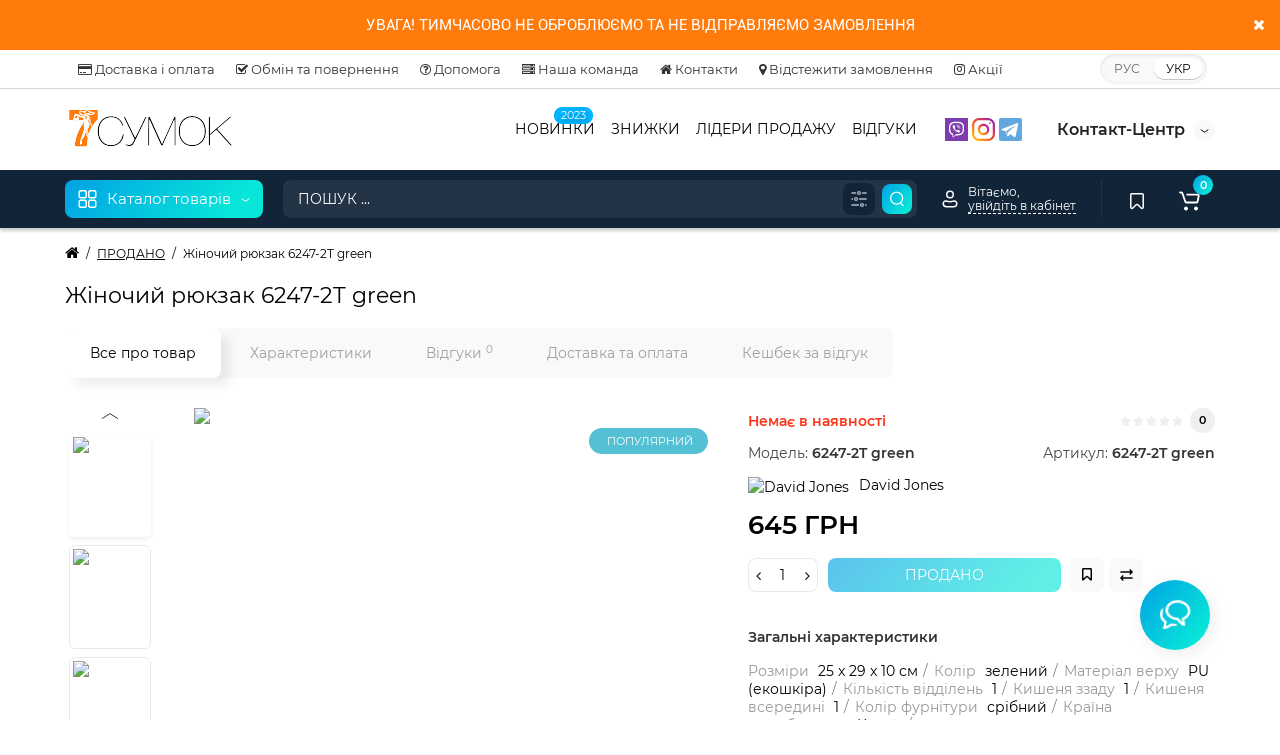

--- FILE ---
content_type: text/html; charset=utf-8
request_url: https://7sumok.com/02-06-6247-2t-green
body_size: 43950
content:
<!DOCTYPE html>
<html prefix="og: http://ogp.me/ns# fb: http://ogp.me/ns/fb# product: http://ogp.me/ns/product#" dir="ltr" lang="ua">
<head>
<meta charset="UTF-8" />
<meta name="viewport" content="width=device-width, initial-scale=1, maximum-scale=1, user-scalable=0">
<meta http-equiv="X-UA-Compatible" content="IE=edge">
<title>Жіночий рюкзак 6247-2T green | Купити в інтернет-магазині - Києві, Харкові, Одесі, Дніпрі, Львові, Миколаєві, Маріуполі, Запоріжжі, Україні.</title>
<base href="https://7sumok.com/" />
<meta name="description" content="【7 СУМОК】 найкращі вироби бренду David Jones ❤ підбір за параметрами ✈ швидка доставка ✓ гарантія якості ✪ кешбек та подарунки!" />
<meta property="og:title" content="Жіночий рюкзак 6247-2T green | Купити в інтернет-магазині - Києві, Харкові, Одесі, Дніпрі, Львові, Миколаєві, Маріуполі, Запоріжжі, Україні." />
<meta property="og:type" content="website" />
<meta property="og:url" content="https://7sumok.com/02-06-6247-2t-green" />
<meta property="og:image" content="https://7sumok.com/image/cache/catalog/2020/02/2020-02-05-181-500x500.jpg" />
<meta property="og:site_name" content="7SUMOK.COM" />
<link href="https://7sumok.com/02-06-6247-2t-green" rel="canonical" />
<link href="https://7sumok.com/image/catalog/favicon.jpg" rel="icon" />
<link rel="preload" href="catalog/view/theme/cyberstore/stylesheet/fonts/Montserrat-Regular.woff2" as="font" type="font/woff2" crossorigin="anonymous">
<link rel="preload" href="catalog/view/theme/cyberstore/stylesheet/fonts/Montserrat-Medium.woff2" as="font" type="font/woff2" crossorigin="anonymous">
<link rel="preload" href="catalog/view/theme/cyberstore/stylesheet/fonts/Montserrat-Bold.woff2" as="font" type="font/woff2" crossorigin="anonymous">
<link rel="preload" href="catalog/view/theme/cyberstore/font-awesome/fonts/fontawesome-webfont.woff2?v=4.7.0" as="font" type="font/woff2" crossorigin="anonymous">
<link rel="stylesheet" href="https://7sumok.com/catalog/view/theme/cyberstore/stylesheet/bootstrap/css/bootstrap.min.css?cs2v=1.6"/>
<link rel="stylesheet" href="https://7sumok.com/catalog/view/theme/cyberstore/js/owl-carousel/owl.carousel.css?cs2v=1.6"/>
<link rel="stylesheet" href="https://7sumok.com/catalog/view/theme/cyberstore/js/owl-carousel/owl.transitions.css?cs2v=1.6"/>
<link rel="stylesheet" href="https://7sumok.com/catalog/view/theme/cyberstore/stylesheet/fonts/montserrat-fonts.css?cs2v=1.6"/>
<link rel="stylesheet" href="https://7sumok.com/catalog/view/theme/cyberstore/stylesheet/stylesheet.css?cs2v=1.6"/>
<link rel="stylesheet" href="https://7sumok.com/catalog/view/theme/cyberstore/stylesheet/menu_v.css?cs2v=1.6"/>
<link rel="stylesheet" href="https://7sumok.com/catalog/view/theme/cyberstore/stylesheet/stickers.css?cs2v=1.6"/>
<link rel="stylesheet" href="https://7sumok.com/catalog/view/theme/cyberstore/stylesheet/tabs.css?cs2v=1.6"/>
<link rel="stylesheet" href="https://7sumok.com/catalog/view/theme/cyberstore/stylesheet/from-revolution.css?cs2v=1.6"/>
<link rel="stylesheet" href="https://7sumok.com/catalog/view/theme/cyberstore/stylesheet/theme_scheme/theme_15.css?cs2v=1.6"/>
<link rel="stylesheet" href="https://7sumok.com/catalog/view/theme/cyberstore/stylesheet/csseditor.css?cs2v=1.6"/>
<link href="catalog/view/javascript/preorder/preorder.css" rel="stylesheet" media="screen" />
<link href="catalog/view/javascript/jquery/magnific/magnific-popup.css" rel="stylesheet" media="screen" />
<link href="catalog/view/theme/cyberstore/js/slick/slick.css" rel="stylesheet" media="screen" />
<link href="catalog/view/theme/cyberstore/js/fancybox/jquery.fancybox.min.css" rel="stylesheet" media="screen" />
<link href="catalog/view/javascript/ex-reviews/dropzone-5.7.0/dist/min/dropzone.min.css" rel="stylesheet" media="screen" />
<link href="catalog/view/javascript/ex-reviews/magnific/magnific-popup.css" rel="stylesheet" media="screen" />
<link href="catalog/view/javascript/ex-reviews/ex_reviews.css" rel="stylesheet" media="screen" />
<link href="catalog/view/theme/default/stylesheet/ocdevwizard/smart_notification_bar_pro_plus/stylesheet.css?v=1.0.1" rel="stylesheet" media="screen" />
<link href="catalog/view/theme/cyberstore/stylesheet/feedback_widget/style.css" rel="stylesheet" media="screen" />
<style>.content-box-cs {padding-left:0px;padding-right:0px;}</style>
<script>
if (localStorage.getItem('display') === null) {
localStorage.setItem('display', 'grid4');
}
</script>
<style>
@media (min-width: 992px) {
	.h-type-2 .r-h-box.w-auto {width: auto;}
	.h-type-2 #menu {width:calc(100% - 26px);}

	.h-type-2 .h-type-2-sb .box-search {margin-left: -15px;z-index:6;}
	.h-type-2 .h-type-2-st .dop-menu-box {margin-left: -10px;z-index:999; padding-left: 0px;padding-right: 0px;}
	.h-type-2 #menu .menu-list-dropdownt {width:calc(100% + 42px);}
	.cont-mw.h-type-2 #menu {width:calc(100% - 32px);}
	.cont-mw.h-type-2 .dflex .box-search {margin-left: -15px;z-index:6;}
	.cont-mw.h-type-2 #menu .menu-list-dropdown {width:calc(100% + 32px);}
}
@media (min-width: 1200px) {
	.h-type-2 #menu {width:calc(100% - 75px);}
	.cont-mw.h-type-2 #menu {width:calc(100% - 75px);}
	.h-type-2 .h-type-2-sb .box-search {margin-left: -65px;z-index:999;}
	.h-type-2 .h-type-2-st .dop-menu-box {margin-left: -65px;z-index:999;}
	.h-type-2 #menu .menu-list-dropdown {width:calc(100% + 75px);}
	.cont-mw.h-type-2 .dflex .box-search {margin-left: -55px;z-index:999;}
}
</style>
<style>
@media (min-width: 1500px){
	#grid-view4.btn-view {display: block;}
	.container{width:1470px;}
	header .col-md-3.logo-top {width:20%;}
	.h-type-1 .phone-box.col-lg-2 {width: 20.66666667%;}
	.h-type-1 .dop-menu-box {width: 80%;}
	/*.h-type-1 .box-cart {width: 17.66666667%;}*/
	.phone-box.col-lg-push-5 {left: 42.66666667%;}
	.col-md-3.menu-box {width:20%;}
	.breadcrumb.col-lg-offset-3, .breadcrumb.col-md-offset-3 {margin-left: 20.4%;}
	.container .sw-80 {width: 80%;}
	.container .sw-20 {width: 20%;}
	#content.col-md-9 {width: 80%;}
	#column-left.col-md-3,#column-right.col-md-3{ width:20%;}
	.box-search.col-lg-pull-2 {right: 24.66666667%;}
	#menu #menu-list .box-col-3 {width: calc(1450px - 100%);}
		.h-type-2 .phone-box.col-lg-push-6 {left: 60%;}
	.h-type-2 .dop-menu-header.col-lg-pull-3 {right: 20%;}
	.cont-mw.h-type-2 #menu {width:calc(100% - 80px);}
	.cont-mw.h-type-2 .dflex .box-search {margin-left: -60px;z-index:999;}
	.cont-mw.h-type-2 #menu .menu-list-dropdown {width:calc(100% + 80px);}
	.h-type-2 .r-h-box {width: 80%;}
	}
</style>
<style>
@media (max-width: 768px) {
.product-thumb .actions div.cart .btn span.text-cart-add {display:none;}
.product-thumb .actions div.cart .btn i.fa-lock {width:18px;}
}
.sticker-ns.popular{background: #54C0D4;}	.sticker-ns.popular{color:#FFFFFF; }.sticker-ns.special { background: #665CAC;}.sticker-ns.bestseller { color:#FFFFFF; }.sticker-ns.bestseller { background: #969696;}.sticker-ns.newproduct{ color:#FFFFFF; }.sticker-ns.newproduct{ background: #00B3FF;}@media (min-width: 992px) {
.product-thumb .caption .pq-box {
	margin-bottom: 15px;
}
.product-thumb .caption {
	transform: translateY(55px);
	margin-top: -55px;
	transition:all ease-in-out 0.2s;
}
.product-thumb:hover > .caption {
	background:rgba(255,255,255,0.85);
	transform: translateY(0px);
}
.row_items .product-thumb .caption {
	margin-top:0px;
	transform: unset;
}
.row_items .product-thumb:hover .caption {
	transform: unset;
}
.product-list .product-thumb .caption {
	transform: unset;
	margin-top:0px;
}
.row_items .product-thumb .caption .pq-box,
.product-list .product-thumb .caption .pq-box {
	margin-bottom: auto;
}
.category-page .product-price .product-thumb .caption {
	transform: unset;
	margin-top:0px;
}
.category-page .product-price .product-thumb:hover .caption {
	margin-top:0px;
	padding-bottom:0px !important;
	transform: unset;
}
.product-list .product-thumb:hover .caption {
	transform: unset;
	margin-top:0px;
}
.product-thumb:hover .quickview{
	top:-45px;
}
}
.product-thumb .rating {text-align:left;} .product-thumb .rating .rating-box{padding-left:0px;justify-content: center;}</style>
<script>
function init(elem, options){
elem.addClass('countdownHolder');
$.each(['Days','Hours','Minutes','Sec'],function(i){
var clas;
if (this=='Days') {clas="Днів";}
if (this=='Hours') {clas="Годин";}
if (this=='Minutes') {clas="хвилин";}
if (this=='Sec') {clas="сек";}
out_timer = "";
out_timer += '<span class="count'+this+'">';
out_timer += '<span class="num-time">';
out_timer += '<span class="position"><span class="digit static">0</span></span>';
out_timer += '<span class="position"><span class="digit static">0</span></span>';
out_timer += '</span>';
out_timer += '<span class="time_productany">'+clas+'</span>';
out_timer += '</span>';
$(out_timer).appendTo(elem);
});
}
var button_shopping = "Продовжити покупки";
var button_checkout = "Оформлення замовлення";
var link_checkout = "https://7sumok.com/simplecheckout/";
var link_onepcheckout = "https://7sumok.com/index.php?route=checkout/onepcheckout";
var text_showmore = 'Показати ще';
var color_schem = '15';
var loading_masked_img = '<img src="catalog/view/theme/cyberstore/image/ring-alt-1.svg" />';
</script>
<script src="https://7sumok.com/catalog/view/javascript/jquery/jquery-2.1.1.min.js?cs2v=1.6"></script>
<script src="https://7sumok.com/catalog/view/theme/cyberstore/js/owl-carousel/owl.carousel.js?cs2v=1.6"></script>
<script src="https://7sumok.com/catalog/view/javascript/bootstrap/js/bootstrap.min.js?cs2v=1.6"></script>
<script src="https://7sumok.com/catalog/view/theme/cyberstore/js/jquery.menu-aim.js?cs2v=1.6"></script>
<script src="https://7sumok.com/catalog/view/theme/cyberstore/js/megamenu.js?cs2v=1.6"></script>
<script src="https://7sumok.com/catalog/view/theme/cyberstore/js/common.js?cs2v=1.6"></script>
<script src="https://7sumok.com/catalog/view/theme/cyberstore/js/jquery_lazyload/lazyload.min.js?cs2v=1.6"></script>
<script src="catalog/view/javascript/preorder/inputmask/jquery.inputmask.bundle.min.js"></script>
<script src="catalog/view/javascript/preorder/preorder.js"></script>
<script src="catalog/view/javascript/jquery/magnific/jquery.magnific-popup.min.js"></script>
<script src="catalog/view/theme/cyberstore/js/jqzoom/jquery.zoom.min.js"></script>
<script src="catalog/view/theme/cyberstore/js/slick/slick.min.js"></script>
<script src="catalog/view/theme/cyberstore/js/fancybox/jquery.fancybox.min.js"></script>
<script src="catalog/view/theme/cyberstore/js/dragscroll.js"></script>
<script src="catalog/view/javascript/ex-reviews/dropzone-5.7.0/dist/min/dropzone.min.js"></script>
<script src="catalog/view/javascript/ex-reviews/exif.min.js"></script>
<script src="catalog/view/javascript/ex-reviews/magnific/jquery.magnific-popup.min.js"></script>
<script src="catalog/view/javascript/ex-reviews/ex_reviews.js"></script>
<script src="catalog/view/theme/cyberstore/js/popup.js"></script>
<!--microdatapro 7.3 open graph start -->
<meta property="og:locale" content="uk-ua">
<meta property="og:rich_attachment" content="true">
<meta property="og:site_name" content="7SUMOK.COM">
<meta property="og:type" content="product" />
<meta property="og:title" content="Жіночий рюкзак 6247-2T green" />
<meta property="og:description" content="【7 СУМОК】 найкращі вироби бренду David Jones ❤ підбір за параметрами ✈ швидка доставка ✓ гарантія якості ✪ кешбек та подарунки!" />
<meta property="og:image" content="https://7sumok.com/image/catalog/2020/02/2020-02-05-181.jpg" />
<meta property="og:image:secure_url" content="https://7sumok.com/image/catalog/2020/02/2020-02-05-181.jpg" />
<meta property="og:image:width" content="1200">
<meta property="og:image:height" content="630">
<meta property="og:url" content="https://7sumok.com/02-06-6247-2t-green">
<meta property="business:contact_data:street_address" content="ул. Базовая, 17" />
<meta property="business:contact_data:locality" content="Одесса" />
<meta property="business:contact_data:postal_code" content="65000" />
<meta property="business:contact_data:country_name" content="Украина" />
<meta property="place:location:latitude" content="46.4379678" />
<meta property="place:location:longitude" content="30.6442943" />
<meta property="business:contact_data:email" content="7sumok@ukr.net"/>
<meta property="business:contact_data:phone_number" content="+380930531929"/>
<meta property="fb:profile_id" content="https://www.facebook.com/7sumok.com.ua">
<meta property="product:product_link" content="https://7sumok.com/02-06-6247-2t-green">
<meta property="product:brand" content="David Jones">
<meta property="product:category" content="ПРОДАНО">
<meta property="product:availability" content="pending">
<meta property="product:condition" content="new">
<meta property="product:ean" content="16">
<meta property="product:color" content="зелений">
<meta property="product:material" content="PU (екошкіра)">
<meta property="product:target_gender" content="unisex">
<meta property="product:price:amount" content="645">
<meta property="product:price:currency" content="UAH">
<meta property="og:see_also" content="https://7sumok.com/11-sf006-black" />
<meta property="og:see_also" content="https://7sumok.com/11-sf006-dark-bordeaux" />
<meta property="og:see_also" content="https://7sumok.com/11-sf006-dark-brown" />
<meta property="og:see_also" content="https://7sumok.com/11-sf006-dark-blue" />
<meta property="og:see_also" content="https://7sumok.com/11-sf006-dark-gray" />
<!--microdatapro 7.3 open graph end -->
<!-- Global site tag (gtag.js) - Google Analytics -->
<script async src="https://www.googletagmanager.com/gtag/js?id=UA-163046497-1"></script>
<script>
  window.dataLayer = window.dataLayer || [];
  function gtag(){dataLayer.push(arguments);}
  gtag('js', new Date());

  gtag('config', 'UA-163046497-1');
  gtag('config', 'AW-652665903');
</script>


<style>.htop-b-pc img {margin:0 auto;}</style>
<link rel="alternate" hreflang="ru" href="https://7sumok.com/ru/02-06-6247-2t-green" />

<link rel="alternate" hreflang="uk" href="https://7sumok.com/02-06-6247-2t-green" />
</head>
<body class="product-product-1007">
<p id="back-top"><a rel="nofollow" class="btn btn-scroll-top" href="#top"><svg xmlns="http://www.w3.org/2000/svg" width="17" height="10" fill="none" viewBox="0 0 17 10"><path fill="#000" fill-rule="evenodd" d="M9.016 3.553a1.003 1.003 0 00-1.481.01L2.793 8.668a1.003 1.003 0 01-1.482.009A1.167 1.167 0 011.303 7.1l4.742-5.106c1.22-1.315 3.21-1.327 4.444-.027l4.867 5.124c.411.434.415 1.14.008 1.578a1.003 1.003 0 01-1.482.009L9.016 3.553z" clip-rule="evenodd"></path></svg></a></p>
<nav id="top" class="visible-md visible-lg">
  <div class="container">
  	<div class="pull-left">
		<div class="btn-group box-question">
			<button data-toggle="dropdown" type="button" class="visible-xs visible-sm btn btn-link"><i class="fa fa-bars" aria-hidden="true"></i></button>
			<ul class="dropdown-menu dropdown-menu-left header-nav-links cs-dropdown">
									<li><button onclick="location='delivery-and-payment'"  type="button" class="btn btn-link"><i class="fa fa-credit-card"></i> Доставка і оплата</button></li>
									<li><button onclick="location='exchange-and-refund'"  type="button" class="btn btn-link"><i class="fa fa-check-square-o"></i> Обмін та повернення</button></li>
									<li><button onclick="location='help'"  type="button" class="btn btn-link"><i class="fa fa-question-circle-o"></i> Допомога</button></li>
									<li><button onclick="location='company'"  type="button" class="btn btn-link"><i class="fa fa-server"></i> Наша команда</button></li>
									<li><button onclick="location='contact-us'"  type="button" class="btn btn-link"><i class="fa fa-home"></i> Контакти</button></li>
									<li><button onclick="location='order-history'"  type="button" class="btn btn-link"><i class="fa fa-map-marker"></i> Відстежити замовлення</button></li>
									<li><button onclick="location='hot-offers'"  type="button" class="btn btn-link"><i class="fa fa-instagram"></i> Акції</button></li>
							</ul>
		</div>
	</div>
		<div class="pull-right">
				<div class="pull-right box-currency"></div>
		<div class="pull-right box-language">
<div class="variant_lang_2">
<div id="language">
 <span class="mob-title-lang">УКР</span>
 
<div class="list_lang">
   <span class="item_lang"><a href="https://7sumok.com/ru/02-06-6247-2t-green" onclick="window.location = 'https://7sumok.com/ru/02-06-6247-2t-green'"  onclick="$('#language input[name=\'code\']').attr('value', 'ru-ru'); $(this).parent().parent().submit();">РУС</a></span>
    <span class="item_lang active">УКР</span>
   </div>

 
 
</div>
</div>

</div>
	</div>
  </div>
</nav>
<header class="h-type-2 pad-top">
  <div class="container h-box">
    <div class="row-flex vertical-align">
		<div class="col-xs-6 col-sm-4 col-md-2 logo-top">
			<div class="m-fix-btn">
				<svg width="17" height="17" viewBox="0 0 17 17" fill="none" xmlns="http://www.w3.org/2000/svg">
				<path fill-rule="evenodd" clip-rule="evenodd" d="M8 2C8 0.89543 7.10457 0 6 0H2C0.89543 0 0 0.89543 0 2V6C0 7.10457 0.89543 8 2 8H6C7.10457 8 8 7.10457 8 6V2ZM2 1.5H6L6.08988 1.50806C6.32312 1.55039 6.5 1.75454 6.5 2V6L6.49194 6.08988C6.44961 6.32312 6.24546 6.5 6 6.5H2L1.91012 6.49194C1.67688 6.44961 1.5 6.24546 1.5 6V2L1.50806 1.91012C1.55039 1.67688 1.75454 1.5 2 1.5Z" fill="black"/>
				<path fill-rule="evenodd" clip-rule="evenodd" d="M17 2C17 0.89543 16.1046 0 15 0H11C9.89543 0 9 0.89543 9 2V6C9 7.10457 9.89543 8 11 8H15C16.1046 8 17 7.10457 17 6V2ZM11 1.5H15L15.0899 1.50806C15.3231 1.55039 15.5 1.75454 15.5 2V6L15.4919 6.08988C15.4496 6.32312 15.2455 6.5 15 6.5H11L10.9101 6.49194C10.6769 6.44961 10.5 6.24546 10.5 6V2L10.5081 1.91012C10.5504 1.67688 10.7545 1.5 11 1.5Z" fill="black"/>
				<path fill-rule="evenodd" clip-rule="evenodd" d="M17 11C17 9.89543 16.1046 9 15 9H11C9.89543 9 9 9.89543 9 11V15C9 16.1046 9.89543 17 11 17H15C16.1046 17 17 16.1046 17 15V11ZM11 10.5H15L15.0899 10.5081C15.3231 10.5504 15.5 10.7545 15.5 11V15L15.4919 15.0899C15.4496 15.3231 15.2455 15.5 15 15.5H11L10.9101 15.4919C10.6769 15.4496 10.5 15.2455 10.5 15V11L10.5081 10.9101C10.5504 10.6769 10.7545 10.5 11 10.5Z" fill="black"/>
				<path fill-rule="evenodd" clip-rule="evenodd" d="M8 11C8 9.89543 7.10457 9 6 9H2C0.89543 9 0 9.89543 0 11V15C0 16.1046 0.89543 17 2 17H6C7.10457 17 8 16.1046 8 15V11ZM2 10.5H6L6.08988 10.5081C6.32312 10.5504 6.5 10.7545 6.5 11V15L6.49194 15.0899C6.44961 15.3231 6.24546 15.5 6 15.5H2L1.91012 15.4919C1.67688 15.4496 1.5 15.2455 1.5 15V11L1.50806 10.9101C1.55039 10.6769 1.75454 10.5 2 10.5Z" fill="black"/>
				</svg>
			</div>
			<div id="logo">
											  <a href="https://7sumok.com/"><img src="https://7sumok.com/image/catalog/7sumok-logotype.svg"  title="7SUMOK.COM" alt="7SUMOK.COM" class="img-responsive" /></a>
							  			</div>
		</div>
									<div class="header_dopmenu_doptext ml-auto hidden-xs f-order-3"><a href="viber://chat?number=%2B380930531929" target="_blank" title="Написать в Viber">
<img style="width: 23px" src="/image/catalog/social/ico_viber.svg" alt="Viber">
</a>

<a href="https://www.instagram.com/7sumok.com.ua/" target="_blank" title="Написать в Instagram">
<img style="width: 23px" src="/image/catalog/social/ico_instagram.svg" alt="Instagram">
</a>

<a href="http://t.me/sumok7" target="_blank" title="Написать в Telegram">
<img style="width: 23px" src="/image/catalog/social/ico_telegram.svg" alt="Telegram">
</a></div>
										    	    		    		    	     	     		     		     		     		<div class="phone-box col-md-3  col-xs-6 col-lg-3 col-lg-auto ml-auto f-order-3 push-right col-sm-6 text-sm-right">
			<div id="phone" class="has_drop_list">
				<div class="contact-header">
										<div class="dropdown-toggle">
													<div class="additional-tel dth">
															<a href="https://7sumok.com">
																<div class="visible-xs"><span style="font-size:22px">7 СУМОК</span>
</div>
<div class="hidden-xs"><span>Контакт-Центр</span> </div></a>
														</div>
																			<span class="drop-icon-info">
							<svg xmlns="http://www.w3.org/2000/svg" width="9" height="4" fill="none" viewBox="0 0 9 4"><path stroke="#000" stroke-linecap="round" d="M8 .8L5.118 2.882a1 1 0 01-1.162.006L1 .8"/></svg>
							</span>
											</div>
										<ul class="dropdown-menu cs-dropdown drop-contacts">
																											<li>
																	<a href="javascript:void(0)" onclick="get_modal_callbacking();">
																				<div class="icon-image"><i class="fa fa-qrcode"></i></div>
																				Пишіть нам 24/7									</a>
																	</li>
															<li>
																	<a target="_blank" href="mailto:7sumok.com@gmail.com">
																				<div class="icon-image"><i class="fa fa-newspaper-o"></i></div>
																				7sumok.com@gmail.com									</a>
																	</li>
															<li>
																	<a href="https://www.youtube.com/c/7СУМОК" target="_blank">
																				<div class="icon-image"><i class="fa fa-youtube-play"></i></div>
																				Наш канал в YouTube 									</a>
																	</li>
															<li>
																		<div>
																					<div class="icon-image"><i class="fa fa-toggle-on"></i></div>
																						Обробка замовлень: СБ-ЧТ з 09:00 до 17:00										</div>
																	</li>
															<li>
																		<div>
																					<div class="icon-image"><i class="fa fa-globe"></i></div>
																						Адреса: м. Одеса, вул. Базова, 17										</div>
																	</li>
																		</ul>
									</div>
							</div>
		</div>
				<div class="dop-menu-header visible-md visible-lg col-xs-12 col-sm-12 col-md-6 col-lg-6 ml-auto f-order-2 dopmenu-center">
				<nav id="additional-menu" class="hidden-xs navbar hmenu_type">
		<div class="dop-menu-show_more">
			<span class="prev-m"><i class="fa fa-angle-left"></i></span>
			<span class="total-sections"></span>
			<span class="next-m"><i class="fa fa-angle-right"></i></span>
		</div>
		<div>
		  <ul class="nav navbar-nav" style="visibility: hidden;overflow: hidden;">
																<li><a  class="no-img-parent-link" href="latest">
																					<span style="color:#FFFFFF; background-color:#00B3FF" class="cat-label cat-label-label">2023</span>
										НОВИНКИ</a>
					</li>
																							<li><a  class="no-img-parent-link" href="specials">
																				ЗНИЖКИ</a>
					</li>
																							<li><a  class="no-img-parent-link" href="best">
																				ЛІДЕРИ ПРОДАЖУ</a>
					</li>
																							<li><a  class="no-img-parent-link" href="reviews">
																				ВІДГУКИ</a>
					</li>
												  </ul>
		</div>

	</nav>
			</div>
							</div>
  </div>
</header>
<div id="smspanel2" class="modal fade">
    <div class="modal-dialog">
        <div class="modal-content">
            <div class="modal-header" style="background: #969696;">
                <div  class="panel-close" style="position: relative;float: right;bottom: 15px;" data-dismiss="modal" aria-hidden="true"></div>
            </div>
            <div class="modal-body">
                <div class="tab-content">
                    <div class="welcome">🔒 Вхід по телефону</div>
                                        <div class="sna_header hidden-sm hidden-lg hidden-md hidden-xs" style="margin-bottom: 10px; text-align: left;">Номер телефону</div>
                    <div class="form-group chekSms">
						<div class="tel-sms-reg">
							<div class="hidden-sm hidden-lg hidden-md hidden-xs"><select id="demoBasic" name="region_sms">
									
							</select></div>
							<input type="text" name="phone" placeholder="Введіть номер телефону" value="" id="input-phone-login2" class="form-control"/>
						</div>
                        
                        <div class="purple">Вам буде відправлено код підтвердження</div>
                        <div>
                            <button type="button" style="margin-top: 15px;" class="btn btn-center btn-primary loginsmssimplprov2" data-loading-text="<i class='fa fa-circle-o-notch fa-spin'></i> Завантажуємо">Отримати код</button>

                        </div>
                    </div>
                                    </div>
            </div>
        </div>
    </div>
</div>
<!-- Модалки-->

<script type="text/javascript"><!--
$.fn.setCursorPosition = function(pos) {
  if ($(this).get(0).setSelectionRange) {
    $(this).get(0).setSelectionRange(pos, pos);
  } else if ($(this).get(0).createTextRange) {
    var range = $(this).get(0).createTextRange();
    range.collapse(true);
    range.moveEnd('character', pos);
    range.moveStart('character', pos);
    range.select();
  }
};
var ddData = [];
$('#demoBasic').ddslick({
    data: ddData,
    width: 70,
	imagePosition: "left",
    onSelected: function (data) {
		$('#input-phone-login2').mask(data.selectedData.value);
        //console.log(data.selectedData);
    }
});


    //SMS
    smspass = '';
    smspass += '<div id="modal-sms2" class="modal fade">';
    smspass += '<div class="modal-dialog">';
    smspass += '<div class="modal-content">';
    smspass += '<div class="modal-header" style="background: #969696;">';
    smspass += '<div  class="panel-close" style="position: relative;float: right;bottom: 15px;" data-dismiss="modal" aria-hidden="true"></div>';
    smspass += '</div>';
    smspass += '<div class="modal-body">';
    smspass += '<div class="tab-content" style="margin-top: 30px;">';
    smspass += '<div class="form-group required registrsms"><input type="text" name="code" size="6" placeholder="Код підтвердження:" value="" id="input-code-login2" class="form-control"/></div>';
    smspass += '<button type="button" class="btn btn-center btn-primary loginsmssimpl" data-loading-text="<i class=\'fa fa-spinner fa-spin\'></i>Завантажуємо">Підтвердити</button>';
    smspass += '</div>';
    smspass += '</div>';
    smspass += '</div>';
    smspass += '</div>';
    smspass += '</div>';
    $('html body').append(smspass);

    html = '';
    html += '<div id="modal-login" class="modal fade">';
    html += '<div class="modal-dialog">';
    html += '<div class="modal-content">';
    html += '<div class="modal-header" style="background: #969696;">';
    html += '<div  class="panel-close" style="position: relative;float: right;bottom: 15px;" data-dismiss="modal" aria-hidden="true"></div>';
    html += '</div>';
    html += '<div class="modal-body">';
    html += '</div>';
    html += '</div>';
    html += '</div>';
    html += '</div>';
    $('html body').append(html);
	
		
    $('.chekSms input[name=\'phone\']').click(function(){
		$(this).setCursorPosition(3);  // set position number
	});
    $('#smsreg').on("click", function(e){
		event.preventDefault();
		 $('#smspanel2').modal('show');
		
	});
	$('.smsreg').on("click", function(e){
        event.preventDefault();
        $('#smspanel2').modal('show');

    });

    $('.loginsmssimplprov2').click(function () {

        $.ajax({
            url: 'index.php?route=extension/module/sms_reg/SmsCheck',
            type: 'post',
            data: $('#smspanel2 input[name=\'phone\']'),
            dataType: 'json',
            beforeSend: function () {
                $('#smspanel2 .loginsmssimplprov2').button('loading');
                
            },
            complete: function () {
                $('#smspanel2 .loginsmssimplprov2').button('reset');
            },
            success: function (json) {

                if (json['error']) {

                    $('#modal-login .modal-body').prepend(json['error']);
                    $('#modal-login').modal('show');

                    setTimeout(function () {
                        $('#modal-login').modal('hide');
                        $('#modal-login .modal-body').html('');
                    }, 2500);


                }
                if (json['success']) {
                    $('#modal-sms2').remove();
                    $('html body').append(smspass);
                    $('#modal-sms2 .modal-body').prepend(json['success']);
                    $('#modal-sms2').modal('show');
					$("#input-code-login2").mask("9999");
						$('.registrsms input[name=\'code\']').click(function(){
							$(this).setCursorPosition(0);  // set position number
						});
                    $('#modal-sms2 .loginsmssimpl').click(function () {

                        $.ajax({
                            url: 'index.php?route=extension/module/sms_reg/SmsStart',
                            type: 'post',
                            data: $('#smspanel2 input[name=\'phone\'], .registrsms input[name=\'code\']'),
                            dataType: 'json',
                            beforeSend: function () {
                                $('#modal-sms2 .loginsmssimpl').button('loading');
                                $('#modal-quicksignup .alert-danger').remove();
                            },
                            complete: function () {
                                $('#modal-sms2 .loginsmssimpl').button('reset');
                            },
                            success: function (json) {

                                if (json['error']) {
                                    $('#modal-login .modal-body').prepend(json['error']);

                                    $('#modal-login').modal('show');

                                    setTimeout(function () {
                                        $('#modal-login').modal('hide');
                                        $('#modal-login .modal-body').html('');
                                    }, 2500);
                                }

                                if (json['success']) {
								console.log(json['success']);
                                    $('#modal-login .modal-body').prepend(json['success']);
                                    $('#modal-login').modal('show');
                                    setTimeout(function () {
                                        $('#modal-sms2').modal('hide');
                                        $('#modal-sms2 .modal-body').html('');
                                    }, 1500);
                                    setTimeout(function () {
                                        loacation();
                                    }, 2000);
                                    $('#modal-quicksignup').modal('hide');


                                }
                                if (json['registr']) {
                                    $('#modal-login .modal-body').prepend(json['registr']);
                                    $('#modal-login').modal('show');

                                    setTimeout(function () {
                                        $('#modal-login').modal('hide');
                                        $('#modal-login .modal-body').html('');
                                    }, 1500);
                                    setTimeout(function () {
                                        loacation();
                                    }, 2000);
                                    $('#modal-quicksignup').modal('hide');

                                }
                            }
                        });
                    });

                    setTimeout(function () {
                        $('#modal-login').modal('hide');
                        $('#modal-login .modal-body').html('');
                    }, 2500);

                }
            }
        });
    });
   
    function loacation() {
        location.reload();
    }
   
    



   
    //--></script>
	<style>
#smspanel2 {
padding-right: 0px !important;
}	
.welcome {
    text-align: center;
    font-size: 16px;
	text-transform: uppercase;
    margin-bottom: 20px;
}
#input-phone-login2 {width:100%;}
.registrsms {display: flex;}
.sna_header {
    font-weight: bold;
}
.chekSms {
    width: 100% !important;
    display: flex;
    flex-direction: column;
    flex-wrap: wrap;
	
}
#input-phone-login2 {
    text-align: left !important;
}
.purple {
    color: #FF7C0C;
	text-align: center;
}
.loginsmssimplprov2 {
    background: rgb(45, 80, 109);
   max-width: 250px;
    padding: 10px 20px;
    line-height: 18px;
    font-weight: 600;
    text-transform: uppercase;
    font-size: 13px;
    color: #fff;
    border-radius: 0;
    border: 0;
    box-shadow: none !important;
    margin-bottom: 10px;
    outline: none !important;
}
.panel-close {
    cursor: pointer;
    width: 35px;
    height: 30px;
    background: #969696 url(/image/catalog/sms_reg/close.png) no-repeat center center;
    margin: 0 auto;
}
.welcome_reg {
    text-align: center;
    font-size: 16px;
    margin-top: 35px;
    margin-bottom: 10px;
    text-transform: uppercase;
}
.required {
    position: relative;
}
#smspanel2 .tab-content .form-group, #modal-sms2 .tab-content .form-group {
    margin: 15px auto;
    width: 220px;
}
#smspanel2 .tab-content {
	display:block;
}
#modal-sms2 .tab-content {
	display:block;
}
#smspanel2 .tab-content .btn-primary, #modal-sms2 .tab-content .btn-primary {
    min-width: 220px;
	background: #FF7C0C;
	display: block;
    padding: 10px 20px;
    line-height: 18px;
    text-transform: uppercase;
    font-size: 13px;
    color: #fff;
    border-radius: 0;
    border: 0;
    box-shadow: none !important;
    margin-bottom: 10px;
    outline: none !important;
	margin: 10px auto
}
#modal-login {
    z-index: 99999;
    top: 320px;
}
.tel-sms-reg {display:flex;}
.dd-selected {padding:7px;}
	</style>	<div class="fixed-menu-t2 menu-header-box full-mw h-type-2 hide-box-menu">
		<div class="container hide-box-menu">
			<div class="row dflex h-type-2-sb">
						<div class="col-sm-12 col-md-3 menu-box hidden-xs hidden-sm">
						<nav id="menu" class="btn-group btn-block">
				<button type="button" class="btn btn-menu btn-block dropdown-toggle visible-xs visible-sm" onclick="open_mob_menu_left()">
					<svg xmlns="http://www.w3.org/2000/svg" width="19" height="20" fill="none" viewBox="0 0 19 20">
						<path fill="#fff" fill-rule="evenodd" d="M8.97 3.118C8.97 1.948 8.023 1 6.854 1H2.618C1.448 1 .5 1.948.5 3.118v4.235c0 1.17.948 2.118 2.118 2.118h4.235c1.17 0 2.118-.949 2.118-2.118V3.118zm-6.352-.53h4.235l.095.009a.53.53 0 01.434.52v4.236l-.008.095a.53.53 0 01-.521.434H2.618l-.096-.008a.53.53 0 01-.434-.521V3.118l.009-.096a.53.53 0 01.52-.434zM18.5 3.118C18.5 1.948 17.552 1 16.382 1h-4.235c-1.17 0-2.118.948-2.118 2.118v4.235c0 1.17.948 2.118 2.118 2.118h4.235c1.17 0 2.118-.949 2.118-2.118V3.118zm-6.353-.53h4.235l.095.009a.53.53 0 01.435.52v4.236l-.009.095a.53.53 0 01-.52.434h-4.236l-.095-.008a.53.53 0 01-.434-.521V3.118l.008-.096a.53.53 0 01.521-.434zM18.5 12.647c0-1.17-.948-2.118-2.118-2.118h-4.235c-1.17 0-2.118.948-2.118 2.118v4.235c0 1.17.948 2.118 2.118 2.118h4.235c1.17 0 2.118-.948 2.118-2.118v-4.235zm-6.353-.53h4.235l.095.01a.53.53 0 01.435.52v4.235l-.009.095a.53.53 0 01-.52.435h-4.236l-.095-.009a.53.53 0 01-.434-.52v-4.236l.008-.095a.53.53 0 01.521-.434zM8.97 12.647c0-1.17-.948-2.118-2.117-2.118H2.618c-1.17 0-2.118.948-2.118 2.118v4.235C.5 18.052 1.448 19 2.618 19h4.235c1.17 0 2.118-.948 2.118-2.118v-4.235zm-6.352-.53h4.235l.095.01a.53.53 0 01.434.52v4.235l-.008.095a.53.53 0 01-.521.435H2.618l-.096-.009a.53.53 0 01-.434-.52v-4.236l.009-.095a.53.53 0 01.52-.434z" clip-rule="evenodd"/>
					</svg>
					<span class="text-category hidden-xs hidden-sm">Каталог товарів</span>
				</button>
				<button type="button" class="btn btn-menu btn-block dropdown-toggle hidden-xs hidden-sm" data-toggle="dropdown">
					<svg class="menu-icon" xmlns="http://www.w3.org/2000/svg" width="19" height="20" fill="none" viewBox="0 0 19 20">
						<path fill="#fff" fill-rule="evenodd" d="M8.97 3.118C8.97 1.948 8.023 1 6.854 1H2.618C1.448 1 .5 1.948.5 3.118v4.235c0 1.17.948 2.118 2.118 2.118h4.235c1.17 0 2.118-.949 2.118-2.118V3.118zm-6.352-.53h4.235l.095.009a.53.53 0 01.434.52v4.236l-.008.095a.53.53 0 01-.521.434H2.618l-.096-.008a.53.53 0 01-.434-.521V3.118l.009-.096a.53.53 0 01.52-.434zM18.5 3.118C18.5 1.948 17.552 1 16.382 1h-4.235c-1.17 0-2.118.948-2.118 2.118v4.235c0 1.17.948 2.118 2.118 2.118h4.235c1.17 0 2.118-.949 2.118-2.118V3.118zm-6.353-.53h4.235l.095.009a.53.53 0 01.435.52v4.236l-.009.095a.53.53 0 01-.52.434h-4.236l-.095-.008a.53.53 0 01-.434-.521V3.118l.008-.096a.53.53 0 01.521-.434zM18.5 12.647c0-1.17-.948-2.118-2.118-2.118h-4.235c-1.17 0-2.118.948-2.118 2.118v4.235c0 1.17.948 2.118 2.118 2.118h4.235c1.17 0 2.118-.948 2.118-2.118v-4.235zm-6.353-.53h4.235l.095.01a.53.53 0 01.435.52v4.235l-.009.095a.53.53 0 01-.52.435h-4.236l-.095-.009a.53.53 0 01-.434-.52v-4.236l.008-.095a.53.53 0 01.521-.434zM8.97 12.647c0-1.17-.948-2.118-2.117-2.118H2.618c-1.17 0-2.118.948-2.118 2.118v4.235C.5 18.052 1.448 19 2.618 19h4.235c1.17 0 2.118-.948 2.118-2.118v-4.235zm-6.352-.53h4.235l.095.01a.53.53 0 01.434.52v4.235l-.008.095a.53.53 0 01-.521.435H2.618l-.096-.009a.53.53 0 01-.434-.52v-4.236l.009-.095a.53.53 0 01.52-.434z" clip-rule="evenodd"/>
					</svg>
					<span class="text-category">Каталог товарів</span>
					<svg class="menu-icon-arrow" xmlns="http://www.w3.org/2000/svg" width="9" height="4" fill="none" viewBox="0 0 9 4"><path stroke="#fff" stroke-linecap="round" d="M8 .8L5.118 2.882a1 1 0 01-1.162.006L1 .8"/></svg>
				</button>
				<div class="menu-list-dropdown">
				<ul id="menu-list">
																		<li class="dropdown ">
							<span class="toggle-child"><i class="fa fa-plus plus"></i><i class="fa fa-minus minus"></i></span>
								<a href="womens-bags" class="parent-link dropdown-img">
									<img alt="ЖІНОЧІ СУМКИ" class="nsmenu-thumb " src="https://7sumok.com/image/cache/catalog/icons/dj-icons/bag_front_view_50px-25x25.png"/>																		<div class="item-name himg">ЖІНОЧІ СУМКИ</div>
																											<svg class="arrow" xmlns="http://www.w3.org/2000/svg" width="5" height="10" fill="none" viewBox="0 0 5 10"><path stroke="#000" stroke-linecap="round" d="M1.3 1.5l2.082 2.882a1 1 0 01.006 1.162L1.3 8.5"/></svg>
								</a>
																								  <div class="ns-dd dropdown-menu-simple nsmenu-type-category-simple">
										<ul class="list-unstyled nsmenu-haschild">
																						<li >
												<a href="https://7sumok.com/womens-bags/womens-handbags/">Сумки жіночі</a>
																							</li>
																						<li >
												<a href="https://7sumok.com/womens-bags/crossbody-bags/">Клатчі (крос-боді)</a>
																							</li>
																						<li >
												<a href="https://7sumok.com/womens-bags/evening-bags/">Вечірні клатчі</a>
																							</li>
																						<li >
												<a href="https://7sumok.com/womens-bags/womens-waist-bags/">Жіночі бананки</a>
																							</li>
																					</ul>
									</div>
																																																																														
										
																	</li>
																								<li class="dropdown ">
							<span class="toggle-child"><i class="fa fa-plus plus"></i><i class="fa fa-minus minus"></i></span>
								<a href="backpacks" class="parent-link dropdown-img">
									<img alt="РЮКЗАКИ" class="nsmenu-thumb " src="https://7sumok.com/image/cache/catalog/icons/dj-icons/backpack_50px-25x25.png"/>																		<div class="item-name himg">РЮКЗАКИ</div>
																											<svg class="arrow" xmlns="http://www.w3.org/2000/svg" width="5" height="10" fill="none" viewBox="0 0 5 10"><path stroke="#000" stroke-linecap="round" d="M1.3 1.5l2.082 2.882a1 1 0 01.006 1.162L1.3 8.5"/></svg>
								</a>
																								  <div class="ns-dd dropdown-menu-simple nsmenu-type-category-simple">
										<ul class="list-unstyled nsmenu-haschild">
																						<li >
												<a href="https://7sumok.com/backpacks/womens-backpacks/">Жіночі рюкзаки</a>
																							</li>
																					</ul>
									</div>
																																																																														
										
																	</li>
																								<li class="dropdown ">
							<span class="toggle-child"><i class="fa fa-plus plus"></i><i class="fa fa-minus minus"></i></span>
								<a href="wallets-and-purchases" class="parent-link dropdown-img">
									<img alt="ГАМАНЦІ І ПОРТМОНЕ" class="nsmenu-thumb " src="https://7sumok.com/image/cache/catalog/icons/dj-icons/purse_front_view_50px-25x25.png"/>																		<div class="item-name himg">ГАМАНЦІ І ПОРТМОНЕ</div>
																											<svg class="arrow" xmlns="http://www.w3.org/2000/svg" width="5" height="10" fill="none" viewBox="0 0 5 10"><path stroke="#000" stroke-linecap="round" d="M1.3 1.5l2.082 2.882a1 1 0 01.006 1.162L1.3 8.5"/></svg>
								</a>
																								  <div class="ns-dd dropdown-menu-simple nsmenu-type-category-simple">
										<ul class="list-unstyled nsmenu-haschild">
																						<li >
												<a href="https://7sumok.com/wallets-and-purchases/womens-wallets/">Жіночі гаманці</a>
																							</li>
																					</ul>
									</div>
																																																																														
										
																	</li>
																									<li >
									<a class="dropdown-img" href="sold-out">
																					<img alt="ПРОДАНО" class="nsmenu-thumb " src="https://7sumok.com/image/cache/catalog/icons/dj-icons/move_by_trolley_100px-25x25.png"/>
																																								<div class="item-name himg">ПРОДАНО</div>
										<div class="item-dop-info himg"></div>
									</a>
								</li>
																									<li class="hidden-md hidden-lg">
									<a class="dropdown-img" href="latest">
																																									<span style="color:#FFFFFF; background-color:#00B3FF" class="cat-label cat-label-label">2023</span>
																				<div class="item-name">НОВИНКИ</div>
										<div class="item-dop-info"></div>
									</a>
								</li>
																									<li class="hidden-md hidden-lg">
									<a class="dropdown-img" href="specials">
																																								<div class="item-name">ЗНИЖКИ</div>
										<div class="item-dop-info"></div>
									</a>
								</li>
																									<li class="hidden-md hidden-lg">
									<a class="dropdown-img" href="best">
																																								<div class="item-name">ЛІДЕРИ ПРОДАЖУ</div>
										<div class="item-dop-info"></div>
									</a>
								</li>
																									<li class="hidden-md hidden-lg">
									<a class="dropdown-img" href="reviews">
																																								<div class="item-name">ВІДГУКИ</div>
										<div class="item-dop-info"></div>
									</a>
								</li>
															</ul>
				</div>
			</nav>
									</div>
		
<script>
$(document).ready(function() {
	let header_h = $('.menu-header-box').offset().top;
	let htop_b = 0;
	let menu_v = $('#menu #menu-list').outerHeight();
	setTimeout(function () {
		htop_b = $('.htop-b-pc').outerHeight();
	}, 100);

	if (viewport().width >= 992) {
	$(window).scroll(function(){
		if($(this).scrollTop() > header_h + htop_b + 65 && viewport().width >= 992) {
			if($("#top-fixed").length==0) {
				$('#maskMenuDop').removeClass('open');
				html_fix_menu = '';
								html_fix_menu += '<div class="menu-header-box full-mw h-type-2 hide-box-menu">';
				html_fix_menu += '<div class="container">';
				html_fix_menu += '<div class="row dflex h-type-2-sb">';
				html_fix_menu += '</div></div></div>';

				$('header .dropdown-menu.autosearch').css('display','none');

				$('#top').before('<div id="top-fixed" class="hidden-xs hidden-sm h-type-2 hmenu_type-1">'+ html_fix_menu +'</div>');

				
																				$('.menu-box').clone().appendTo('#top-fixed .menu-header-box .container > .row');
												$('.r-h-box').clone().appendTo('#top-fixed .menu-header-box .container > .row');
									
				$('#top-fixed .menu-list-dropdown').removeClass('nsmenu-block');
				$('#top-fixed').addClass('fixed-top-header h-type-2');


				$('#top-fixed #menu-list').menuAim({
					activateCallback: activateSubmenu_fixed,
					deactivateCallback: deactivateSubmenu_fixed,
				});
				function activateSubmenu_fixed(row) {
					if($(row).hasClass('dropdown')){
						$(row).addClass('menu-open');
						if (viewport().width >= 992 && ($(row).find('.row-masonry').length == 1)) {
							$(row).find('.row-masonry').masonry({
								itemSelector: '.nsmenu-parent-block',
								transitionDuration: 0,
								horizontalOrder: false
							});
						}
					}
				}
				function deactivateSubmenu_fixed(row) {$(row).removeClass('menu-open');}
				function exitMenu_fixed(row) {return true;}
				$('#top-fixed .dropdown-menu-simple .nsmenu-haschild').menuAim({
					activateCallback: activateSubmenu2level_fixed,
					deactivateCallback: deactivateSubmenu2level_fixed,
				});
				function activateSubmenu2level_fixed(row) {$(row).addClass('menu-open-2level');}
				function deactivateSubmenu2level_fixed(row) {$(row).removeClass('menu-open-2level');}
				function exitMenu2level_fixed(row) {return true;}
				$('.dropdown-menu-simple .nsmenu-ischild-simple .list-unstyled').menuAim({
					activateCallback: activateSubmenu4level_fixed,
					deactivateCallback: deactivateSubmenu4level_fixed,
				});
				function activateSubmenu4level_fixed(row) {
					$(row).addClass('menu-open-4level');
				}
				function deactivateSubmenu4level_fixed(row) {$(row).removeClass('menu-open-4level');}


				$('#top-fixed #search a').bind('click', function() {
					$("#top-fixed #selected_category").val($(this).attr('data-idsearch'));
					$('#top-fixed .category-name').html($(this).html());
				});
				$('#top-fixed #phone .contact-header').hover(function() {
				  $(this).find('#top-fixed .drop-contacts').stop(true, true).delay(10).fadeIn(10);
				  $(this).addClass('open');
				}, function() {
				   $(this).find('#top-fixed .drop-contacts').stop(true, true).delay(10).fadeOut(10);
					$(this).removeClass('open');
				});
				$('#top-fixed #additional-menu li.dropdown').hover(function() {
					additional_menu();
					$(this).find('.dropdown-menu').stop(true, true).delay(10);
					$(this).addClass('open');
					$('#maskMenuDop').addClass('open');
					if (viewport().width >= 992 && ($(this).find('.row-masonry').length == 1)) {
						$(this).find('.row-masonry').masonry({
							itemSelector: '.nsmenu-parent-block',
							transitionDuration: 0,
							horizontalOrder: false
						});
					}
					$(this).find('.dropdown-toggle').attr('aria-expanded', 'true');

				}, function() {
					$(this).find('.dropdown-menu').stop(true, true).delay(10);
					$(this).removeClass('open');
					$('#maskMenuDop').removeClass('open');
					$(this).find('.dropdown-toggle').attr('aria-expanded', 'false')
				});
				$('#top-fixed .btn-search').bind('click', function() {
					url = $('base').attr('href') + 'index.php?route=product/search';
					var value = $('#top-fixed input[name=\'search\']').val();
					if (value) {
						url += '&search=' + encodeURIComponent(value);
					} else {
						url += '&search=';
					}
					var category_id = $('#top-fixed input[name=\'category_id\']').prop('value');
					if (category_id > 0) {url += '&category_id=' + encodeURIComponent(category_id) + '&sub_category=true';}
					location = url;
				});
				$(".ns-dd").hover(function() {$(this).parent().find('.parent-link').toggleClass('hover');});
				$(".nsmenu-issubchild").hover(function() {
					$(this).parent().parent().toggleClass('hide-border-radius-top-right');
				});
				$(".ischild_4level_simple").hover(function() {
					$(this).parent().toggleClass('hide-border-radius-top-right');
				});
				$(".child-box").hover(function() {$(this).parent().find('.with-child').toggleClass('hover');});
				$(".nsmenu-ischild.nsmenu-ischild-simple").hover(function() {$(this).parent().find('> a').toggleClass('hover');});
				$(".child_4level_simple").hover(function() {$(this).parent().find('> a').toggleClass('hover');});
								cs__menu_init('#top-fixed .dop-menu-box .navbar.hmenu_type');
							}
		} else {
			$('#top-fixed').remove();
		}
	});
	}
	});
</script>
<div id="top-fixed-mobile" class="visible-xs visible-sm">
	<div class="container">
		<div class="box-flex-fix">
			<div class="mob-m-i menu_fix_mob">
								<button type="button" class="btn btn-menu-mobile" onclick="open_mob_menu_left()">
					<svg xmlns="http://www.w3.org/2000/svg" width="19" height="20" fill="none" viewBox="0 0 19 20">
						<path fill="#fff" fill-rule="evenodd" d="M8.97 3.118C8.97 1.948 8.023 1 6.854 1H2.618C1.448 1 .5 1.948.5 3.118v4.235c0 1.17.948 2.118 2.118 2.118h4.235c1.17 0 2.118-.949 2.118-2.118V3.118zm-6.352-.53h4.235l.095.009a.53.53 0 01.434.52v4.236l-.008.095a.53.53 0 01-.521.434H2.618l-.096-.008a.53.53 0 01-.434-.521V3.118l.009-.096a.53.53 0 01.52-.434zM18.5 3.118C18.5 1.948 17.552 1 16.382 1h-4.235c-1.17 0-2.118.948-2.118 2.118v4.235c0 1.17.948 2.118 2.118 2.118h4.235c1.17 0 2.118-.949 2.118-2.118V3.118zm-6.353-.53h4.235l.095.009a.53.53 0 01.435.52v4.236l-.009.095a.53.53 0 01-.52.434h-4.236l-.095-.008a.53.53 0 01-.434-.521V3.118l.008-.096a.53.53 0 01.521-.434zM18.5 12.647c0-1.17-.948-2.118-2.118-2.118h-4.235c-1.17 0-2.118.948-2.118 2.118v4.235c0 1.17.948 2.118 2.118 2.118h4.235c1.17 0 2.118-.948 2.118-2.118v-4.235zm-6.353-.53h4.235l.095.01a.53.53 0 01.435.52v4.235l-.009.095a.53.53 0 01-.52.435h-4.236l-.095-.009a.53.53 0 01-.434-.52v-4.236l.008-.095a.53.53 0 01.521-.434zM8.97 12.647c0-1.17-.948-2.118-2.117-2.118H2.618c-1.17 0-2.118.948-2.118 2.118v4.235C.5 18.052 1.448 19 2.618 19h4.235c1.17 0 2.118-.948 2.118-2.118v-4.235zm-6.352-.53h4.235l.095.01a.53.53 0 01.434.52v4.235l-.008.095a.53.53 0 01-.521.435H2.618l-.096-.009a.53.53 0 01-.434-.52v-4.236l.009-.095a.53.53 0 01.52-.434z" clip-rule="evenodd"/>
					</svg>
				</button>
								<button class="btn btn-menu-info" type="button" id="info-btn-mob">
					<svg xmlns="http://www.w3.org/2000/svg" width="16" height="18" fill="none" viewBox="0 0 16 18">
						<path fill="#fff" fill-rule="evenodd" d="M12 4.5a4 4 0 10-8 0 4 4 0 008 0zm-6.5 0a2.5 2.5 0 115 0 2.5 2.5 0 01-5 0zM15.5 13.498a3.218 3.218 0 00-3.87-3.15l-.312.064-.86.17-.51.096-.663.115-.377.06-.325.043-.273.03-.22.014h-.18l-.22-.014a7.43 7.43 0 01-.13-.013l-.299-.037-.35-.051-.404-.066-.964-.177-1.173-.235a3.218 3.218 0 00-3.87 3.15 4 4 0 004 4.001h7a4 4 0 004-4zm-3.566-1.682a1.718 1.718 0 012.03 1.334l.02.115c.01.077.016.155.016.233a2.5 2.5 0 01-2.5 2.5h-7l-.164-.005A2.5 2.5 0 012 13.498a1.718 1.718 0 012.066-1.682l.33.068.91.18.787.145.669.11.554.075.16.017.286.023.238.008.239-.008a6.09 6.09 0 00.136-.01l.309-.03.554-.075.433-.07.485-.084.827-.157.951-.192z" clip-rule="evenodd"/>
					</svg>
				</button>
			</div>
			<div class="box-fm-r">
				<div class="mob-m-i search_fix_mob"><a id="search-btn-mob">
					<span class="mob-icon-box">
					<svg xmlns="http://www.w3.org/2000/svg" width="18" height="19" fill="none" viewBox="0 0 18 19">
						<path fill="#fff" fill-rule="evenodd" d="M16.625 8.625a8 8 0 10-16 0 8 8 0 0016 0zm-14.5 0a6.5 6.5 0 1113 0 6.5 6.5 0 01-13 0z" clip-rule="evenodd"/>
						<path fill="#fff" d="M12.958 13.895a.75.75 0 01.977-.064l.084.073 3.14 3.195a.75.75 0 01-.985 1.125l-.084-.073-3.141-3.195a.75.75 0 01.009-1.06z"/>
					</svg>
					</span>
				</a></div>
				<div class="mob-m-i compare-h-fix">
					<span class="mob-icon-box">
						<svg class="icon-compare-mob" xmlns="http://www.w3.org/2000/svg" width="18" height="18" fill="none" viewBox="0 0 18 18">
							<path fill="#fff" d="M2.864 13.425c-.414 0-.75-.289-.75-.703 0-.38.282-.74.648-.79l.102-.007h13a.75.75 0 01.102 1.493l-.102.007h-13z"></path>
							<path fill="#fff" d="M3.857 15.525a.75.75 0 01-.975.083l-.085-.072-1.561-1.528a1.75 1.75 0 01-.23-2.224l.093-.127 1.363-1.685a.75.75 0 011.23.852l-.064.091L2.266 12.6a.25.25 0 00-.02.287l.04.05 1.56 1.527a.75.75 0 01.011 1.06zM15.055 3.44a.75.75 0 01.101 1.493l-.101.007h-13a.75.75 0 01-.102-1.493l.102-.007h13z"></path>
							<path fill="#fff" d="M14.062 1.363a.75.75 0 01.975-.083l.085.072 1.561 1.528a1.75 1.75 0 01.23 2.224l-.093.127-1.363 1.684a.75.75 0 01-1.23-.851l.064-.092 1.362-1.685a.25.25 0 00.02-.286l-.039-.05-1.561-1.527a.75.75 0 01-.011-1.06z"></path>
						</svg>
					</span>
				</div>
				<div class="mob-m-i wishlist-h-fix">
					<span class="mob-icon-box">
					<svg class="icon-wishlist-mob" xmlns="http://www.w3.org/2000/svg" width="16" height="18" fill="none" viewBox="0 0 16 18"><path fill="#fff" fill-rule="evenodd" d="M15 2.955a2 2 0 00-2-2H3a2 2 0 00-2 2v12.182a2 2 0 003.43 1.398l2.855-2.921.111-.099a1 1 0 011.32.099l2.854 2.92A2 2 0 0015 15.138V2.955zm-12-.5h10l.09.008a.5.5 0 01.41.492v12.182l-.008.09a.5.5 0 01-.85.26l-2.854-2.922-.13-.123a2.5 2.5 0 00-3.405.082l-2.895 2.963-.069.058a.5.5 0 01-.789-.408V2.955l.008-.09A.5.5 0 013 2.455z" clip-rule="evenodd"></path></svg>
					</span>
				</div>
				<div class="mob-m-i cart_fix_mob">
					<span class="mob-icon-box cart-i">
						<svg class="shop-bag" width="21" height="19" viewBox="0 0 21 19" fill="none" xmlns="http://www.w3.org/2000/svg">
						<path fill-rule="evenodd" clip-rule="evenodd" d="M0.0996094 1.0001C0.0996094 0.503041 0.502553 0.100098 0.999609 0.100098H2.3909C3.19834 0.100098 3.91761 0.610433 4.18428 1.3726M4.18428 1.3726L7.21456 10.0331C7.21456 10.0331 7.21455 10.0331 7.21456 10.0331C7.2286 10.0732 7.26646 10.1001 7.30896 10.1001H17.5827C17.6303 10.1001 17.6712 10.0667 17.6807 10.0201L18.8727 4.18431C18.8727 4.1843 18.8727 4.18432 18.8727 4.18431C18.8853 4.12232 18.838 4.06427 18.7747 4.06427H8.17454C7.67748 4.06427 7.27454 3.66132 7.27454 3.16427C7.27454 2.66721 7.67748 2.26427 8.17454 2.26427H18.7747C19.9768 2.26427 20.8768 3.36663 20.6363 4.54447L19.4443 10.3803C19.2636 11.2649 18.4855 11.9001 17.5827 11.9001H7.30896C6.50153 11.9001 5.78227 11.3898 5.51558 10.6277L2.48528 1.96707C2.47125 1.92697 2.43339 1.9001 2.3909 1.9001H0.999609C0.502553 1.9001 0.0996094 1.49715 0.0996094 1.0001" fill="white"/>
						<path d="M7 19C8.10457 19 9 18.1046 9 17C9 15.8954 8.10457 15 7 15C5.89543 15 5 15.8954 5 17C5 18.1046 5.89543 19 7 19Z" fill="white"/>
						<path d="M17 19C18.1046 19 19 18.1046 19 17C19 15.8954 18.1046 15 17 15C15.8954 15 15 15.8954 15 17C15 18.1046 15.8954 19 17 19Z" fill="white"/>
						</svg>
					</span>
				</div>
			</div>
		</div>
	</div>
</div>
<div class="mob-block-fix hidden" id="mob-info-block">
	<div class="mob-block-title">
	<svg width="15" height="17" viewBox="0 0 15 17" fill="none" xmlns="http://www.w3.org/2000/svg">
	<path fill-rule="evenodd" clip-rule="evenodd" d="M11.5 4C11.5 1.79086 9.70914 0 7.5 0C5.29086 0 3.5 1.79086 3.5 4C3.5 6.20914 5.29086 8 7.5 8C9.70914 8 11.5 6.20914 11.5 4ZM5 4C5 2.61929 6.11929 1.5 7.5 1.5C8.88071 1.5 10 2.61929 10 4C10 5.38071 8.88071 6.5 7.5 6.5C6.11929 6.5 5 5.38071 5 4Z" fill="black"/>
	<path fill-rule="evenodd" clip-rule="evenodd" d="M15 13.0001C15 12.7811 14.9776 12.5627 14.9333 12.3483C14.5733 10.608 12.8707 9.4891 11.1305 9.84909C11.024 9.87113 10.9196 9.89255 10.8175 9.91335L9.95708 10.0841L9.44895 10.1796L8.78494 10.2952L8.40774 10.354L8.08292 10.3981L7.81047 10.4274L7.5904 10.4421H7.4096L7.18953 10.4274C7.14849 10.4238 7.10526 10.4195 7.05985 10.4146L6.76122 10.3779L6.4102 10.3265L6.00682 10.2604L5.04292 10.0841L3.86951 9.84909C3.65509 9.80471 3.4367 9.78236 3.21773 9.78236C1.44063 9.78236 0 11.223 0 13.0001C0 15.2092 1.79086 17.0001 4 17.0001H11C13.2091 17.0001 15 15.2092 15 13.0001ZM11.4343 11.318C12.3633 11.1258 13.2722 11.7231 13.4644 12.6522L13.4841 12.7673C13.4947 12.8444 13.5 12.9222 13.5 13.0001C13.5 14.3808 12.3807 15.5001 11 15.5001H4L3.83562 15.4948C2.53154 15.4101 1.5 14.3256 1.5 13.0001C1.5 12.0514 2.26906 11.2824 3.21773 11.2824C3.33461 11.2824 3.45114 11.2943 3.5655 11.318C3.67831 11.3413 3.78873 11.364 3.89679 11.386L4.80641 11.5664L5.59316 11.7113L6.26158 11.8212L6.8162 11.8961C6.87167 11.9025 6.92512 11.9082 6.97657 11.9134L7.26156 11.9363L7.5 11.944L7.73844 11.9363C7.78202 11.9338 7.82754 11.9306 7.87503 11.9268L8.1838 11.8961L8.73841 11.8212L9.17108 11.7519L9.65567 11.6669L10.4828 11.5102L11.4343 11.318Z" fill="black"/>
	</svg>
	<span class="mob-text-title">Інформація</span>
	<button type="button" class="mob-block-close">×</button>
	</div>
	<div id="mob-info-block-inner">
		<div class="box-account-mob"></div>
		<div class="box-other-mob"></div>
		<div class="box-description-mob"><p><span style="white-space:pre-wrap;">СБ-ЧТ з 09:00 до 17:00<br>ПТ -  вихідний</span><br></p></div>
	</div>
</div>
<div class="mob-block-fix" id="mob-search-block">
	<div id="mob-search-block-inner"></div>
</div>
<div class="mobm-menu-blur hidden-md hidden-lg"></div>
<div class="mob-catalog-left hidden"></div>
								<div class="r-h-box dflex pl-0 col-xs-12 col-md-9">
										<div class="search-mob-box visible-xs">
						<svg width="17" height="18" viewBox="0 0 17 18" fill="none" xmlns="http://www.w3.org/2000/svg">
						<path fill-rule="evenodd" clip-rule="evenodd" d="M16 8C16 3.58172 12.4183 0 8 0C3.58172 0 0 3.58172 0 8C0 12.4183 3.58172 16 8 16C12.4183 16 16 12.4183 16 8ZM1.5 8C1.5 4.41015 4.41015 1.5 8 1.5C11.5899 1.5 14.5 4.41015 14.5 8C14.5 11.5899 11.5899 14.5 8 14.5C4.41015 14.5 1.5 11.5899 1.5 8Z" fill="white"/>
						<path d="M12.3329 13.2701C12.6014 13.0061 13.0183 12.9855 13.31 13.2058L13.3935 13.2791L16.5348 16.4741C16.8252 16.7695 16.8212 17.2444 16.5258 17.5348C16.2573 17.7988 15.8405 17.8194 15.5487 17.5991L15.4652 17.5258L12.3239 14.3307C12.0335 14.0354 12.0376 13.5605 12.3329 13.2701Z" fill="white"/>
						</svg>
					</div>
					<script>
					$('.search-mob-box').on('click', function() {
						$('.box-search').slideToggle('fast');
					});
					</script>
					<div class="box-search search-top col-sm-8 col-md-9 col-lg-10 hidden-xs hidden-sm"><div id="searchtop">
<div id="search" class="input-group pt20">
<input type="text" name="search" value="" placeholder="ПОШУК ..." class="form-control input-lg search-autocomplete" />
		<div class="input-group-btn categories">
		<button id="change_category" type="button" data-placement="left" title="Всюди" class="btn btn-search-select dropdown-toggle" data-toggle="dropdown">
			<svg xmlns="http://www.w3.org/2000/svg" width="16" height="16" fill="none" viewBox="0 0 16 16"><path fill="#B2BBC5" fill-rule="evenodd" d="M15.75 2a.75.75 0 01-.75.75h-3.5a.75.75 0 110-1.5H15a.75.75 0 01.75.75zm0 6a.75.75 0 01-.75.75H8.5a.75.75 0 010-1.5H15a.75.75 0 01.75.75zm0 6a.75.75 0 01-.75.75h-.5a.75.75 0 110-1.5h.5a.75.75 0 01.75.75zm-7.5 0a.75.75 0 01-.75.75H1a.75.75 0 110-1.5h6.5a.75.75 0 01.75.75zm-3-12a.75.75 0 01-.75.75H1a.75.75 0 010-1.5h3.5a.75.75 0 01.75.75zm-3 6a.75.75 0 01-.75.75H1a.75.75 0 010-1.5h.5a.75.75 0 01.75.75zm5-6a.75.75 0 101.5 0 .75.75 0 00-1.5 0zM6 2a2 2 0 104 0 2 2 0 00-4 0zM4.25 8a.75.75 0 101.5 0 .75.75 0 00-1.5 0zM3 8a2 2 0 104 0 2 2 0 00-4 0zm7.25 6a.75.75 0 101.5 0 .75.75 0 00-1.5 0zM9 14a2 2 0 104 0 2 2 0 00-4 0z" clip-rule="evenodd"/></svg>
		</button>
		<ul class="dropdown-menu cs-dropdown">
			<li class="sel-cat-search"><a href="#" onclick="return false;" data-idsearch="0">Всюди</a></li>
						<li><a href="#" onclick="return false;" data-idsearch="11900311">ПРОДАНО</a></li>
						<li><a href="#" onclick="return false;" data-idsearch="11900275">ЖІНОЧІ СУМКИ</a></li>
						<li><a href="#" onclick="return false;" data-idsearch="11900276">ЧОЛОВІЧІ СУМКИ</a></li>
						<li><a href="#" onclick="return false;" data-idsearch="11900278">ГАМАНЦІ І ПОРТМОНЕ</a></li>
						<li><a href="#" onclick="return false;" data-idsearch="11900280">РЮКЗАКИ</a></li>
					</ul>
		<input id="selected_category" type="hidden" name="category_id" value="0" />
	</div>
		<span class="input-group-btn button_search ">
		<button type="button" class="btn btn-search">
			<svg class="icon-search" xmlns="http://www.w3.org/2000/svg" width="15" height="16" fill="none" viewBox="0 0 15 16">
				<path fill="#fff" fill-rule="evenodd" d="M14.177 7.176A6.588 6.588 0 101 7.176a6.588 6.588 0 0013.177 0zm-11.942 0a5.353 5.353 0 1110.706 0 5.353 5.353 0 01-10.706 0z" clip-rule="evenodd"/>
				<path fill="#fff" d="M11.156 11.517a.618.618 0 01.805-.053l.069.06 2.587 2.631a.618.618 0 01-.812.927l-.07-.06-2.586-2.632a.618.618 0 01.007-.873z"/>
			</svg>
		</button>
	</span>
</div>
<div id="search_word" class="hidden-xs hidden-sm">Я шукаю, наприклад, <a> клатч</a></div>
</div>
<script>
	var category_id_page = $('#content select[name=\'category_id\']').find("option:selected").attr("value");
	var category_id_html = $('#content select[name=\'category_id\']').find("option:selected").html();
	$("#selected_category").val(category_id_page);
	$("#category_now").val(category_id_page);
	$('.btn-search-select').prop('title', category_id_html);
	$('.select-category').find('.filter-option').html(category_id_html)

	$('#search a').click(function(){
			$("#selected_category").val($(this).attr('data-idsearch'));
			$('.category-name').html($(this).html());
			$('#search .categories .dropdown-menu li').removeClass('sel-cat-search');
			$(this).parent().addClass('sel-cat-search');
	});
</script>
 <script>
$(document).on('click', '#search input[name="search"]', function () {
	$('#search input[name="search"]').autocompleteSerach({source:getAjaxLiveSearch});
});
</script>
</div>
        			        			<div class="box-account">
              			<a data-toggle="dropdown" class="dropdown-toggle btn-account-menu">
								<svg xmlns="http://www.w3.org/2000/svg" width="16" height="18" fill="none" viewBox="0 0 16 18">
									<path fill="#fff" fill-rule="evenodd" d="M12 4.5a4 4 0 10-8 0 4 4 0 008 0zm-6.5 0a2.5 2.5 0 115 0 2.5 2.5 0 01-5 0zM15.5 13.498a3.218 3.218 0 00-3.87-3.15l-.312.064-.86.17-.51.096-.663.115-.377.06-.325.043-.273.03-.22.014h-.18l-.22-.014a7.43 7.43 0 01-.13-.013l-.299-.037-.35-.051-.404-.066-.964-.177-1.173-.235a3.218 3.218 0 00-3.87 3.15 4 4 0 004 4.001h7a4 4 0 004-4zm-3.566-1.682a1.718 1.718 0 012.03 1.334l.02.115c.01.077.016.155.016.233a2.5 2.5 0 01-2.5 2.5h-7l-.164-.005A2.5 2.5 0 012 13.498a1.718 1.718 0 012.066-1.682l.33.068.91.18.787.145.669.11.554.075.16.017.286.023.238.008.239-.008a6.09 6.09 0 00.136-.01l.309-.03.554-.075.433-.07.485-.084.827-.157.951-.192z" clip-rule="evenodd"></path>
								</svg>
              				<div class="info-auth-user ">
              					<span class="text-hello">Вітаємо, </span>
                  				<span class="name-auth">
	                  							                	увійдіть в кабінет				                	                  			</span>
								</div>
                  		</a>
                  		<ul class="dropdown-menu dropdown-menu-right cs-dropdown">
			                			                <li><a rel="nofollow" href="https://7sumok.com/simpleregister/">Реєстрація</a></li>
			                <li><a rel="nofollow" href="javascript:void(0)" id="login-popup" data-load-url="index.php?route=common/login_modal">Авторизація</a></li>
			                			            </ul>
         		 	</div>

					<div class="box-cart col-xs-12 col-sm-4 col-md-3 col-lg-2 hidden-xs hidden-sm">
																		<div class="wishlist-h">
							<a rel="nofollow" class="btn btn-wishlist-h" href="https://7sumok.com/wishlist/" id="wishlist-total">
							<svg xmlns="http://www.w3.org/2000/svg" width="16" height="18" fill="none" viewBox="0 0 16 18">
								<path fill="#fff" fill-rule="evenodd" d="M15 2.955a2 2 0 00-2-2H3a2 2 0 00-2 2v12.182a2 2 0 003.43 1.398l2.855-2.921.111-.099a1 1 0 011.32.099l2.854 2.92A2 2 0 0015 15.138V2.955zm-12-.5h10l.09.008a.5.5 0 01.41.492v12.182l-.008.09a.5.5 0 01-.85.26l-2.854-2.922-.13-.123a2.5 2.5 0 00-3.405.082l-2.895 2.963-.069.058a.5.5 0 01-.789-.408V2.955l.008-.09A.5.5 0 013 2.455z" clip-rule="evenodd"/>
							</svg>
							</a>
						</div>
												<div class="shopping-cart type_cart">
<div id="cart" class="btn-group btn-block">
  <button type="button" data-toggle="dropdown" class="btn btn-block dropdown-toggle">
		<svg class="shop-bag" width="21" height="19" viewBox="0 0 21 19" fill="none" xmlns="http://www.w3.org/2000/svg">
	<path fill-rule="evenodd" clip-rule="evenodd" d="M0.0996094 1.0001C0.0996094 0.503041 0.502553 0.100098 0.999609 0.100098H2.3909C3.19834 0.100098 3.91761 0.610433 4.18428 1.3726M4.18428 1.3726L7.21456 10.0331C7.21456 10.0331 7.21455 10.0331 7.21456 10.0331C7.2286 10.0732 7.26646 10.1001 7.30896 10.1001H17.5827C17.6303 10.1001 17.6712 10.0667 17.6807 10.0201L18.8727 4.18431C18.8727 4.1843 18.8727 4.18432 18.8727 4.18431C18.8853 4.12232 18.838 4.06427 18.7747 4.06427H8.17454C7.67748 4.06427 7.27454 3.66132 7.27454 3.16427C7.27454 2.66721 7.67748 2.26427 8.17454 2.26427H18.7747C19.9768 2.26427 20.8768 3.36663 20.6363 4.54447L19.4443 10.3803C19.2636 11.2649 18.4855 11.9001 17.5827 11.9001H7.30896C6.50153 11.9001 5.78227 11.3898 5.51558 10.6277L2.48528 1.96707C2.47125 1.92697 2.43339 1.9001 2.3909 1.9001H0.999609C0.502553 1.9001 0.0996094 1.49715 0.0996094 1.0001" fill="white"/>
	<path d="M7 19C8.10457 19 9 18.1046 9 17C9 15.8954 8.10457 15 7 15C5.89543 15 5 15.8954 5 17C5 18.1046 5.89543 19 7 19Z" fill="white"/>
	<path d="M17 19C18.1046 19 19 18.1046 19 17C19 15.8954 18.1046 15 17 15C15.8954 15 15 15.8954 15 17C15 18.1046 15.8954 19 17 19Z" fill="white"/>
	</svg>
		<span class="cart-total"><span class="products"><b>0</b> <span class="text_product">Товарів,</span></span><span class="prices">на <b>0 ГРН</b></span></span>
  </button>
  <ul class="dropdown-menu pull-right"  >
		<li>
	  <p class="text-center">У кошику порожньо!</p>
	</li>
	  </ul>
</div>
</div>
					</div>
				</div>
				
			</div>
		</div>
	</div>
<div class="container">
<div class="col-sm-12 content-box-cs">
<div class="breadcrumbs-box">
  	<ul class="breadcrumb">
									<li><a href="https://7sumok.com/"><span><i class="fa fa-home"></i></span></a></li>
												<li><a href="https://7sumok.com/sold-out/"><span>ПРОДАНО</span></a></li>
												<li><span>Жіночий рюкзак 6247-2T green</span></li>
					  	</ul>
</div>
  <div class="row">				<div id="content" class="col-sm-12">
  	<h1 class="h1-prod-name">Жіночий рюкзак 6247-2T green</h1>
  	

							
	  <div class="row fix">
	  	  <div class="product-page-tabs">
		<div class="box__tabs">
		<div class="tabs__header">
		  <div class="tabs__header__scroll dragscroll">
			<ul class="nav nav-tabs my-tabs">
			  <li class="tabs__active_line"></li>
			  <li class="active"><a href="#tab-info-product" data-toggle="tab">Все про товар</a></li>
			  			  <li><a href="#tab-specification" data-toggle="tab">Характеристики</a></li>
			  			  			  <li><a href="#tab-review" data-toggle="tab">Відгуки <sup>0</sup></a></li>
			  			  			  			  			  <li><a href="#product_additional_tabs0" data-toggle="tab"><i class=""></i> Доставка та оплата</a></li>
			  			  <li><a href="#product_additional_tabs1" data-toggle="tab"><i class=""></i> Кешбек за відгук</a></li>
			  			  			</ul>
		  </div>
		</div>
		<div class="tab-content">
		<div class="tab-pane active" id="tab-info-product">
		<div class="main_block_product">
		 		<div class="col-xs-12 col-sm-6 col-md-6 col-lg-7 product-left-block sticky-left-block">
				<div id="fix_image">
		<div class="thumbnails">
		  			<div class="general-image have-images">
			  <div id="image-box">
				<div class="stickers-ns">
				  				  				  					<div class="sticker-ns popular">
					  <i class="fa  "></i>
					  <span>ПОПУЛЯРНИЙ</span>
					</div>
				  				  				</div>
				<div class="slider-main-img">
				  <div class="item">
					<a data-fancybox="gallery" class="main-image thumbnail" href="https://7sumok.com/image/cache/catalog/2020/02/2020-02-05-181-1200x1200.jpg" title="Жіночий рюкзак 6247-2T green">
					  <img decoding="async" width="500" height="500" data-num="0" class="img-responsive" src="https://7sumok.com/image/cache/catalog/2020/02/2020-02-05-181-500x500.jpg" title="Жіночий рюкзак 6247-2T green" alt="Жіночий рюкзак 6247-2T green" />
					</a>
				  </div>
				  									  				  <div class="item">
					<a data-fancybox="gallery" class="thumbnail dop-img" data-magnify-src="https://7sumok.com/image/cache/catalog/2020/02/2020-02-05-182-1200x1200.jpg" href="https://7sumok.com/image/cache/catalog/2020/02/2020-02-05-182-1200x1200.jpg" title="Жіночий рюкзак 6247-2T green">
					<img loading="lazy" decoding="async" width="500" height="500" data-num="1" src="https://7sumok.com/image/cache/catalog/2020/02/2020-02-05-182-500x500.jpg" title="Жіночий рюкзак 6247-2T green" alt="Жіночий рюкзак 6247-2T green" /></a>
				  </div>
				  				  				  <div class="item">
					<a data-fancybox="gallery" class="thumbnail dop-img" data-magnify-src="https://7sumok.com/image/cache/catalog/2020/02/2020-02-05-183-1200x1200.jpg" href="https://7sumok.com/image/cache/catalog/2020/02/2020-02-05-183-1200x1200.jpg" title="Жіночий рюкзак 6247-2T green">
					<img loading="lazy" decoding="async" width="500" height="500" data-num="2" src="https://7sumok.com/image/cache/catalog/2020/02/2020-02-05-183-500x500.jpg" title="Жіночий рюкзак 6247-2T green" alt="Жіночий рюкзак 6247-2T green" /></a>
				  </div>
				  				  				  <div class="item">
					<a data-fancybox="gallery" class="thumbnail dop-img" data-magnify-src="https://7sumok.com/image/cache/catalog/2020/02/2020-02-05-184-1200x1200.jpg" href="https://7sumok.com/image/cache/catalog/2020/02/2020-02-05-184-1200x1200.jpg" title="Жіночий рюкзак 6247-2T green">
					<img loading="lazy" decoding="async" width="500" height="500" data-num="3" src="https://7sumok.com/image/cache/catalog/2020/02/2020-02-05-184-500x500.jpg" title="Жіночий рюкзак 6247-2T green" alt="Жіночий рюкзак 6247-2T green" /></a>
				  </div>
				  				  				  <div class="item">
					<a data-fancybox="gallery" class="thumbnail dop-img" data-magnify-src="https://7sumok.com/image/cache/catalog/2020/02/2020-02-05-185-1200x1200.jpg" href="https://7sumok.com/image/cache/catalog/2020/02/2020-02-05-185-1200x1200.jpg" title="Жіночий рюкзак 6247-2T green">
					<img loading="lazy" decoding="async" width="500" height="500" data-num="4" src="https://7sumok.com/image/cache/catalog/2020/02/2020-02-05-185-500x500.jpg" title="Жіночий рюкзак 6247-2T green" alt="Жіночий рюкзак 6247-2T green" /></a>
				  </div>
				  				  				  				</div>
			  </div>
			</div>
			<script>
				$('.slider-main-img').slick({
					draggable: true,
					centerMode: true,
					swipeToSlide: false,
					slidesToShow: 1,
					slidesToScroll: 1,
					infinite: false,
					arrows: false,
					initialSlide: 0,
					fade: true,
					adaptiveHeight: false,
					asNavFor: '.thumbnails .image-additional'
				});
			</script>
		  		  			<div class="image-additional">
			  <div class="item">
				<a class="thumbnail" href="javascript:void(0)" title="Жіночий рюкзак 6247-2T green">
				  <img decoding="async" width="74" height="74" data-num="0" src="https://7sumok.com/image/cache/catalog/2020/02/2020-02-05-181-74x74.jpg" alt="Жіночий рюкзак 6247-2T green" />
				</a>
			  </div>
			  			  			  <div class="item">
				<a class="thumbnail" href="javascript:void(0)" title="Жіночий рюкзак 6247-2T green">
				<img decoding="async" width="74" height="74" data-num="1" src="https://7sumok.com/image/cache/catalog/2020/02/2020-02-05-182-74x74.jpg" alt="Жіночий рюкзак 6247-2T green" /></a>
			  </div>
			  			  			  <div class="item">
				<a class="thumbnail" href="javascript:void(0)" title="Жіночий рюкзак 6247-2T green">
				<img decoding="async" width="74" height="74" data-num="2" src="https://7sumok.com/image/cache/catalog/2020/02/2020-02-05-183-74x74.jpg" alt="Жіночий рюкзак 6247-2T green" /></a>
			  </div>
			  			  			  <div class="item">
				<a class="thumbnail" href="javascript:void(0)" title="Жіночий рюкзак 6247-2T green">
				<img decoding="async" width="74" height="74" data-num="3" src="https://7sumok.com/image/cache/catalog/2020/02/2020-02-05-184-74x74.jpg" alt="Жіночий рюкзак 6247-2T green" /></a>
			  </div>
			  			  			  <div class="item">
				<a class="thumbnail" href="javascript:void(0)" title="Жіночий рюкзак 6247-2T green">
				<img decoding="async" width="74" height="74" data-num="4" src="https://7sumok.com/image/cache/catalog/2020/02/2020-02-05-185-74x74.jpg" alt="Жіночий рюкзак 6247-2T green" /></a>
			  </div>
			  			  			</div>
<script>
  $(".thumbnails .image-additional").slick({
  vertical:true,
  focusOnSelect: true,
  asNavFor: '.slider-main-img',
  adaptiveHeight: true,
  infinite: false,
  slidesToShow: 4,
  prevArrow: "<div class='btn-slick-prev-v'><svg xmlns='http://www.w3.org/2000/svg' viewBox='0 0 17 49' width='40' height='16'><path d=\"M14.5824 24.2177L0.169802 1.64078C-0.133787 1.16522 -0.0203484 0.520408 0.43077 0.190628C0.896295 -0.149684 1.53586 -0.0208369 1.84885 0.469445L17 24.2034L1.85515 48.5205C1.54761 49.0143 0.909647 49.151 0.440354 48.8163C-0.0145324 48.4918 -0.134893 47.8483 0.163502 47.3692L14.5824 24.2177Z\"></path></svg></div>",
  nextArrow: "<div class='btn-slick-next-v'><svg xmlns='http://www.w3.org/2000/svg' viewBox='0 0 17 49' width='40' height='16'><path d=\"M14.5824 24.2177L0.169802 1.64078C-0.133787 1.16522 -0.0203484 0.520408 0.43077 0.190628C0.896295 -0.149684 1.53586 -0.0208369 1.84885 0.469445L17 24.2034L1.85515 48.5205C1.54761 49.0143 0.909647 49.151 0.440354 48.8163C-0.0145324 48.4918 -0.134893 47.8483 0.163502 47.3692L14.5824 24.2177Z\"></path></svg></div>",
  responsive: [{
	breakpoint: 992,
	settings: {
	  slidesToShow: 5,
	  vertical:false,
	  prevArrow: "<div class='btn-slick-prev-h'><svg xmlns='http://www.w3.org/2000/svg' viewBox='0 0 17 49' width='15' height='24'><path d=\"M14.5824 24.2177L0.169802 1.64078C-0.133787 1.16522 -0.0203484 0.520408 0.43077 0.190628C0.896295 -0.149684 1.53586 -0.0208369 1.84885 0.469445L17 24.2034L1.85515 48.5205C1.54761 49.0143 0.909647 49.151 0.440354 48.8163C-0.0145324 48.4918 -0.134893 47.8483 0.163502 47.3692L14.5824 24.2177Z\"></path></svg></div>",
	  nextArrow: "<div class='btn-slick-next-h'><svg xmlns='http://www.w3.org/2000/svg' viewBox='0 0 17 49' width='15' height='24'><path d=\"M14.5824 24.2177L0.169802 1.64078C-0.133787 1.16522 -0.0203484 0.520408 0.43077 0.190628C0.896295 -0.149684 1.53586 -0.0208369 1.84885 0.469445L17 24.2034L1.85515 48.5205C1.54761 49.0143 0.909647 49.151 0.440354 48.8163C-0.0145324 48.4918 -0.134893 47.8483 0.163502 47.3692L14.5824 24.2177Z\"></path></svg></div>",
	}
   },
	{
	  breakpoint: 300,
	  settings: {slidesToShow: 3}
	}
  ]
});
  </script>
		</div>
	</div>
		</div>
	<div class="col-xs-12 col-sm-6 col-md-6 col-lg-5 product-right-block">
	<div id="product">
	  	   						  <div class="top-info-product stock_rating_line">
		<div class="info-product">
				  <span class="qty-not-in-stock">Немає в наявності</span>
		  			  </div>
				<div class="rating info-product">
		  <span class="rating-box">
				  			<span class="product-rating-star">
			  <svg width="11" height="10" viewBox="0 0 11 10" fill="none" xmlns="http://www.w3.org/2000/svg">
				<path fill-rule="evenodd" clip-rule="evenodd" d="M5.5 8.75L3.47287 9.81573C2.73924 10.2014 1.88181 9.57846 2.02192 8.76155L2.40907 6.50431L0.769082 4.90572C0.175565 4.32718 0.503075 3.31921 1.3233 3.20002L3.5897 2.87069L4.60326 0.816985C4.97008 0.0737394 6.02992 0.0737402 6.39674 0.816986L7.4103 2.87069L9.67671 3.20002C10.4969 3.31921 10.8244 4.32718 10.2309 4.90572L8.59093 6.50431L8.97808 8.76155C9.11819 9.57846 8.26076 10.2014 7.52713 9.81573L5.5 8.75Z" fill="#EFEFEF"/>
			  </svg>
			</span>
		  				  			<span class="product-rating-star">
			  <svg width="11" height="10" viewBox="0 0 11 10" fill="none" xmlns="http://www.w3.org/2000/svg">
				<path fill-rule="evenodd" clip-rule="evenodd" d="M5.5 8.75L3.47287 9.81573C2.73924 10.2014 1.88181 9.57846 2.02192 8.76155L2.40907 6.50431L0.769082 4.90572C0.175565 4.32718 0.503075 3.31921 1.3233 3.20002L3.5897 2.87069L4.60326 0.816985C4.97008 0.0737394 6.02992 0.0737402 6.39674 0.816986L7.4103 2.87069L9.67671 3.20002C10.4969 3.31921 10.8244 4.32718 10.2309 4.90572L8.59093 6.50431L8.97808 8.76155C9.11819 9.57846 8.26076 10.2014 7.52713 9.81573L5.5 8.75Z" fill="#EFEFEF"/>
			  </svg>
			</span>
		  				  			<span class="product-rating-star">
			  <svg width="11" height="10" viewBox="0 0 11 10" fill="none" xmlns="http://www.w3.org/2000/svg">
				<path fill-rule="evenodd" clip-rule="evenodd" d="M5.5 8.75L3.47287 9.81573C2.73924 10.2014 1.88181 9.57846 2.02192 8.76155L2.40907 6.50431L0.769082 4.90572C0.175565 4.32718 0.503075 3.31921 1.3233 3.20002L3.5897 2.87069L4.60326 0.816985C4.97008 0.0737394 6.02992 0.0737402 6.39674 0.816986L7.4103 2.87069L9.67671 3.20002C10.4969 3.31921 10.8244 4.32718 10.2309 4.90572L8.59093 6.50431L8.97808 8.76155C9.11819 9.57846 8.26076 10.2014 7.52713 9.81573L5.5 8.75Z" fill="#EFEFEF"/>
			  </svg>
			</span>
		  				  			<span class="product-rating-star">
			  <svg width="11" height="10" viewBox="0 0 11 10" fill="none" xmlns="http://www.w3.org/2000/svg">
				<path fill-rule="evenodd" clip-rule="evenodd" d="M5.5 8.75L3.47287 9.81573C2.73924 10.2014 1.88181 9.57846 2.02192 8.76155L2.40907 6.50431L0.769082 4.90572C0.175565 4.32718 0.503075 3.31921 1.3233 3.20002L3.5897 2.87069L4.60326 0.816985C4.97008 0.0737394 6.02992 0.0737402 6.39674 0.816986L7.4103 2.87069L9.67671 3.20002C10.4969 3.31921 10.8244 4.32718 10.2309 4.90572L8.59093 6.50431L8.97808 8.76155C9.11819 9.57846 8.26076 10.2014 7.52713 9.81573L5.5 8.75Z" fill="#EFEFEF"/>
			  </svg>
			</span>
		  				  			<span class="product-rating-star">
			  <svg width="11" height="10" viewBox="0 0 11 10" fill="none" xmlns="http://www.w3.org/2000/svg">
				<path fill-rule="evenodd" clip-rule="evenodd" d="M5.5 8.75L3.47287 9.81573C2.73924 10.2014 1.88181 9.57846 2.02192 8.76155L2.40907 6.50431L0.769082 4.90572C0.175565 4.32718 0.503075 3.31921 1.3233 3.20002L3.5897 2.87069L4.60326 0.816985C4.97008 0.0737394 6.02992 0.0737402 6.39674 0.816986L7.4103 2.87069L9.67671 3.20002C10.4969 3.31921 10.8244 4.32718 10.2309 4.90572L8.59093 6.50431L8.97808 8.76155C9.11819 9.57846 8.26076 10.2014 7.52713 9.81573L5.5 8.75Z" fill="#EFEFEF"/>
			  </svg>
			</span>
		  				  <span class="quantity-reviews"><a data-placement="top" data-toggle="tooltip" title="відгуків" href="" onclick="$('a[href=\'#tab-review\']').trigger('click');$('html, body').animate({ scrollTop: $('a[href=\'#tab-review\']').offset().top - 5}, 250); return false;">0</a></span>
		 </span>
		</div>
	  	  </div>
	  <div class="top-info-product">
		<div class="info-product p-model"><b>Модель:</b> <span>6247-2T green</span></div>
				<div class="info-product"><b>Артикул:</b> <span>6247-2T green</span></div>
			  </div>
	  		<div class="info-product p-brand">
		  		  <div class="brand-img"><a href="https://7sumok.com/davidjones"><img decoding="async" width="40" height="40" src="https://7sumok.com/image/cache/catalog/brands/davidjones-30x30.jpg" title="David Jones"/></a></div>
		  		  <a href="https://7sumok.com/davidjones"><span>David Jones</span></a></div>
	  
		
				  <div class="price">
						  <span class='autocalc-product-price'>645 ГРН</span>								  </div>
														<div class="actions">
		  <div class="quantity-adder pull-left clearfix">
			<div class="quantity-number dflex pull-left">
			  <span onclick="btnminus_card_prod('1');" class="add-down add-action fa fa-angle-left"></span>
			  <input  class="quantity-product" type="text" name="quantity" size="2" data-minimum="1" onkeyup="validate_quantity(this, 1)" value="1" />
			  <span onclick="btnplus_card_prod('1');" class="add-up add-action fa fa-angle-right"></span>
			</div>
			<input type="hidden" name="product_id" value="1007" />
		  </div>
		  <script>
			function btnminus_card_prod(minimum){
			  var $input = $('.quantity-product');
			  var count = parseInt($input.val()) - parseInt(minimum);
			  count = count < parseInt(1) ? parseInt(1) : count;
			  $input.val(count);
			  $input.change();
			  				var input_sri = $('.scroll-right-info .quantity-product');
				input_sri.val(count);
				input_sri.change();
			  			}
			function btnplus_card_prod(minimum){
			  var $input = $('.quantity-product');
			  var count = parseInt($input.val()) + parseInt(minimum);
			  $input.val(count);
			  $input.change();
			  				var input_sri = $('.scroll-right-info .quantity-product');
				input_sri.val(count);
				input_sri.change();
			  			};
		  </script>
		  <div class="cart pull-left">
						  <button type="button" id="button-cart" class="btn btn-general" disabled><span>ПРОДАНО</span></button>
					  </div>
		  		  			<button type="button" data-toggle="tooltip" class="btn btn-wishlist" title="У закладки" onclick="wishlist.add('1007');"><span class="btn-icon-wishlist"></span></button>
		  		  			<button type="button" data-toggle="tooltip" class="btn btn-compare" title="До порівняння" onclick="compare.add('1007');"><span class="btn-icon-compare"></span></button>
		  		</div>

		
						<div class="short_attributes_title">Загальні характеристики</div>
		<div class="short-attributes-top">
		  						  													   <span class="attr-name-line">Розміри</span>
									  <span class="attr-text-line">25 x 29 x 10 см</span>
							  													   <span class="attr-name-line">Колір</span>
									  <span class="attr-text-line">зелений</span>
							  													   <span class="attr-name-line">Матеріал верху</span>
									  <span class="attr-text-line">PU (екошкіра)</span>
							  													   <span class="attr-name-line">Кількість відділень</span>
									  <span class="attr-text-line">1</span>
							  													   <span class="attr-name-line">Кишеня ззаду</span>
									  <span class="attr-text-line">1</span>
							  													   <span class="attr-name-line">Кишеня всередині</span>
									  <span class="attr-text-line">1</span>
							  													   <span class="attr-name-line">Колір фурнітури</span>
									  <span class="attr-text-line">срібний</span>
							  													   <span class="attr-name-line">Країна виробництва</span>
									  <span class="attr-text-line">Китай</span>
							  							  							  							  					  		  	<a href="javascript:void(0);" class="btn-block red-link" onclick="$('a[href=\'#tab-specification\']').trigger('click'); $('html, body').animate({ scrollTop: $('a[href=\'#tab-specification\']').offset().top - 6}, 250); return false;">Всі характеристики</a>
		</div>
				
			</div>
	</div>

    </div> <!-- main_block_product  -->
	<div class="cbp col-xs-12 col-sm-12 col-md-12 col-lg-12" id="tab-description">Стильний рюкзак David Jones середнього розміру. На лицьовій стороні, під ремінцем з фірмовим логотипом, захована невелика кишенька на блискавці. На дні знаходяться чотири металеві ніжки.
<hr><div class="video-responsive"><iframe width="560" height="315" src="https://www.youtube.com/embed/-IigQUfkVes" frameborder="0" allow="accelerometer; autoplay; encrypted-media; gyroscope; picture-in-picture" allowfullscreen=""></iframe></div></div>
  <div id="right-info" class="col-lg-5-1 col-md-offset-left-8"></div>  </div> <!-- Tab Pane INFO PRODUCT -->

  	<div class="tab-pane" id="tab-specification">
	<div class="short-attributes-groups">
	  		<div class="attr-group-name">Атрибут</div>
				  <div class="short-attribute">
			<span class="attr-name"><span>Розміри</span></span>
			<span class="attr-text"><span>25 x 29 x 10 см</span></span>
		  </div>
				  <div class="short-attribute">
			<span class="attr-name"><span>Колір</span></span>
			<span class="attr-text"><span>зелений</span></span>
		  </div>
				  <div class="short-attribute">
			<span class="attr-name"><span>Матеріал верху</span></span>
			<span class="attr-text"><span>PU (екошкіра)</span></span>
		  </div>
				  <div class="short-attribute">
			<span class="attr-name"><span>Кількість відділень</span></span>
			<span class="attr-text"><span>1</span></span>
		  </div>
				  <div class="short-attribute">
			<span class="attr-name"><span>Кишеня ззаду</span></span>
			<span class="attr-text"><span>1</span></span>
		  </div>
				  <div class="short-attribute">
			<span class="attr-name"><span>Кишеня всередині</span></span>
			<span class="attr-text"><span>1</span></span>
		  </div>
				  <div class="short-attribute">
			<span class="attr-name"><span>Колір фурнітури</span></span>
			<span class="attr-text"><span>срібний</span></span>
		  </div>
				  <div class="short-attribute">
			<span class="attr-name"><span>Країна виробництва</span></span>
			<span class="attr-text"><span>Китай</span></span>
		  </div>
				  <div class="short-attribute">
			<span class="attr-name"><span>Матеріал підкладки</span></span>
			<span class="attr-text"><span>Текстиль</span></span>
		  </div>
				  <div class="short-attribute">
			<span class="attr-name"><span>Входить в комплект</span></span>
			<span class="attr-text"><span>-</span></span>
		  </div>
				  <div class="short-attribute">
			<span class="attr-name"><span>Сезон</span></span>
			<span class="attr-text"><span>весна-літо</span></span>
		  </div>
			  	</div>
	</div>
        	<div class="dop-tabs tab-pane" id="product_additional_tabs0"><div class="container alignments">
<ul class="list-unstyled">
 	<li><span class="livicon-evo vertical-adjust" data-options="name: morph-radio-4; rotate: 135; size: 14px; style: lines; strokeColor: #ff7c0c; strokeWidth: original; eventOn: parent; duration: 0.1;"></span> Передоплата на банківський рахунок (у касах банків, терміналах самообслуговування або online-перекладом).</li>
 	<li><span class="livicon-evo vertical-adjust" data-options="name: morph-radio-4; rotate: 135; size: 14px; style: lines; strokeColor: #ff7c0c; strokeWidth: original; eventOn: parent; duration: 0.1;"></span> Післяплата (оплата при отриманні). Звертаємо Вашу увагу, що Нова Пошта стягує комісію 2% від оголошенної вартості посилки + 20 грн за накладений переклад. </li>
 	  
</ul>

<hr>
<ul class="list-unstyled">
  <li><span class="livicon-evo vertical-adjust" data-options="name: morph-radio-4; rotate: 135; size: 14px; style: lines; strokeColor: #ff7c0c; strokeWidth: original; eventOn: parent; duration: 0.1;"></span> <span class="badge">БЕЗКОШТОВНА ДОСТАВКА</span> для всіх замовлень на суму від 900 грн.</li>
 	<li><span class="livicon-evo vertical-adjust" data-options="name: morph-radio-4; rotate: 135; size: 14px; style: lines; strokeColor: #ff7c0c; strokeWidth: original; eventOn: parent; duration: 0.1;"></span> Всі посилки відправляємо тільки «Новою Поштою». Термін доставки, зазвичай, займає від 1 до 3 днів.</li>
 	<li><span class="livicon-evo vertical-adjust" data-options="name: morph-radio-4; rotate: 135; size: 14px; style: lines; strokeColor: #ff7c0c; strokeWidth: original; eventOn: parent; duration: 0.1;"></span> Кожне відправлення страхуємо на повну вартість.</li>
 	<li><span class="livicon-evo vertical-adjust" data-options="name: morph-radio-4; rotate: 135; size: 14px; style: lines; strokeColor: #ff7c0c; strokeWidth: original; eventOn: parent; duration: 0.1;"></span> Після відправки замовлення Ви отримаєте SMS-повідомлення з номером експрес-накладної.</li>
 	<li><span class="livicon-evo vertical-adjust" data-options="name: morph-radio-4; rotate: 135; size: 14px; style: lines; strokeColor: #ff7c0c; strokeWidth: original; eventOn: parent; duration: 0.1;"></span> Перед оформленням рекомендуємо зареєструватися - це заощадить час, спростить відстеження замовлень, нарахування бонусів й кешбека. </li>
	</ul>
</div></div>
  	<div class="dop-tabs tab-pane" id="product_additional_tabs1"><p class="lead text-justify">Привіт! Дякуємо за покупку ❤️ Отримай кешбек у розмірі <b>20</b>, <b>30</b>, або <b>50</b> <b>грн</b> за <b>відгук з фото/відео</b>. Гортай вниз, аби дізнатися деталі.</p>

<p><img src="https://7sumok.com/image/catalog/cashback/cashback-instagram-vkladka.png"></p>

<p class="lead text-justify">Відзнач нашу сторінку <a href="https://www.instagram.com/7sumok.com.ua/"><b>@7sumok.com.ua</b></a> в сторі або публікації з фотографією чи відео нашого товару і <b>отримай кешбек 50 грн</b>.</p>

<p><img src="https://7sumok.com/image/catalog/cashback/cashback-google-vkladka.png"></p>

<p class="lead text-justify">Додай фотографію нашого товару у <a href="https://www.google.com/search?hl=uk-UA&amp;hl=uk&amp;gl=ua&amp;gl=UA&amp;q=7%20%D0%A1%D0%A3%D0%9C%D0%9E%D0%9A%2C%20%D0%B2%D1%83%D0%BB%D0%B8%D1%86%D1%8F%20%D0%91%D0%B0%D0%B7%D0%BE%D0%B2%D0%B0%2C%2017%2C%20%D0%9E%D0%B4%D0%B5%D1%81%D0%B0%2C%20%D0%9E%D0%B4%D0%B5%D1%81%D1%8C%D0%BA%D0%B0%20%D0%BE%D0%B1%D0%BB%D0%B0%D1%81%D1%82%D1%8C%2C%2065000&amp;ludocid=9579119961428673568&amp;lsig=AB86z5UjC6miaSd39fuBKBrsWWl2&amp;ibp=gwp%3B0%2C7&amp;authuser=0#lkt=LocalPoiPhotos"><b>Google Maps</b></a> і <b>отримай кешбек 20 грн</b>.</p>

<p><img src="https://7sumok.com/image/catalog/cashback/cashback-site-vkladka.png"></p>

<p class="lead text-justify">Завітай на сторінку купленого товару та додай відгук з посиланням на твоє відео у <b><a href="https://www.youtube.com/">YouTube</a></b> (з відео оглядом нашого товару) і <b>отримай кешбек 30 грн</b>.</p>

<p class="lead text-justify">⭐️ За одне замовлення можна отримати тільки один кешбек з трьох видів, зазначених вище.<br></p>

<p class="lead text-justify">Велике прохання після того, як залишите відгук з фотографією/відео (обов'язкова умова), написати нам у <a href="viber://chat?number=%2B380930531929"><b>Viber</b></a> або <a href="http://t.me/sumok7"><b>Telegram</b></a>.</p>

<p class="lead text-justify">✉️ Ми зарахуємо, за вашим бажанням, гроші на вашу картку, або залишимо на бонусному рахунку для наступного замовлення.<br></p></div>
        <div class="tab-pane" id="tab-review">
	<div id="review"></div>
	<form class="form-horizontal" id="form-review">
	  <h2>Написати відгук</h2>
	  	  <div class="form-group required">
		<div class="col-sm-12 col-lg-4">
		 <label class="control-label" for="input-name">Ваше ім’я:</label>
		  <input type="text" name="name" value="" id="input-name" class="form-control" />
		</div>
	  </div>
	  <div class="form-group required">
		<div class="col-sm-12">
		<label class="control-label">Рейтинг</label>
		<div class="product-rating">
		  <input class="hidden" id="rating1" type="radio" name="rating" value="1" /><label class="star-rating label-star-prod" for="rating1"></label>
		  <input class="hidden" id="rating2" type="radio" name="rating" value="2" /><label class="star-rating label-star-prod" for="rating2"></label>
		  <input class="hidden" id="rating3" type="radio" name="rating" value="3" /><label class="star-rating label-star-prod" for="rating3"></label>
		  <input class="hidden" id="rating4" type="radio" name="rating" value="4" /><label class="star-rating label-star-prod" for="rating4"></label>
		  <input class="hidden" id="rating5" type="radio" name="rating" value="5" /><label class="star-rating label-star-prod" for="rating5"></label>
		</div>
		</div>
		  <script>
			$('.label-star-prod').hover(function () {
			  $(this).prevAll('.label-star-prod').addClass('active');
			  $(this).addClass('active');
			},function () {
			  $(this).prevAll('.label-star-prod').removeClass('active');
			  $(this).removeClass('active');
			});

			$('.label-star-prod').click(function(){
			  $('.label-star-prod').each(function(){
				$(this).removeClass('checked');
				$(this).prevAll('.label-star-prod').removeClass('checked');
			  });

			  $(this).addClass('checked');
			  $(this).prevAll('.label-star-prod').addClass('checked');
			});
		 </script>
	  </div>
	  <div class="form-group required">
		<div class="col-sm-12">
		  <label class="control-label" for="input-review">Ваш відгук</label>
		  <textarea name="text" rows="5" id="input-review" class="form-control"></textarea>
		</div>
	  </div>
	  <div class="form-group">
		<div style="display:none;" class="col-sm-12 col-lg-6 ">
		  <label class="control-label" for="input-review-plus">Переваги:</label>
		  <textarea name="plus" rows="5" id="input-review-plus" class="form-control"></textarea>
		</div>
		<div style="display:none;" class="col-sm-12 col-lg-6 ">
		  <label class="control-label" for="input-review-minus">Недоліки:</label>
		  <textarea name="minus" rows="5" id="input-review-minus" class="form-control"></textarea>
		</div>
	  </div>
	  <div class="help-block"><span class = "text-danger"> Увага: </span> HTML не підтримується!</div>
	  <script type="text/jetcache"  src="//www.google.com/recaptcha/api.js?hl=uk-ua"></script>
<fieldset>
  <legend>Captcha</legend>
  <div class="form-group required">
        <label class="captcha-label control-label">Введіть код, який бачите нижче</label>
    <div class="col-sm-12">
      <div class="g-recaptcha" data-sitekey="6LcIvtYUAAAAAEID4BgxY8pR6-CRWOyhD1eCTcuR"></div>
          </div>
      </div>
</fieldset>
	  <div class="buttons clearfix">
		<div class="pull-left">
		  <button type="button" id="button-review" data-loading-text="Завантаження..." class="btn btn-primary">Залишити відгук</button>
		</div>
	  </div>
	  	</form>
	</div>
	

  </div> <!-- Tab Content -->
  </div>
  <div id="tabs_info_product_right"></div>


  </div> <!-- product-page-tabs -->
  


  </div> <!-- ROW FIX END -->

  <div class="clearfix"></div>
    <div class="row cbp ">
	

	
 </div>

  	<div class="row mt-10">
	<div class="col-sm-12">
	<div class="container-module">
	  <div class="title-module"><span>Дивіться також</span></div>
	  <div class="product-slider">
	  <div class="container-modules featured carousel_numb_featured55 owl-carousel">
	  		<div class="item h-100">
		  <div class="product-thumb dflex flex-column h-100">
			<div class="image">
				  <div class="stickers-ns">
																				  <div class="sticker-ns popular">
						<i class="fa  "></i>
						<span>ПОПУЛЯРНИЙ</span>
					  </div>
														  </div>
				   <a href="https://7sumok.com/11-sf006-black"><img loading="lazy" decoding="async" width="170" height="170" src="https://7sumok.com/image/cache/catalog/2019/09/2019-09-09-169-170x170.jpg"  alt="Жіночий рюкзак SF006 black" title="Жіночий рюкзак SF006 black" class="img-responsive " data-additional-hover="https://7sumok.com/image/cache/catalog/2019/09/2019-09-09-170-170x170.jpg"  /></a>
								</div>
			<div class="caption dflex flex-column flex-grow-1">
				<div class="product-name"><a href="https://7sumok.com/11-sf006-black">Жіночий рюкзак SF006 black</a></div>
																		<div class="stock-status outofstock">Немає в наявності</div>
															  				  					<div class="product-description">Нова модель жіночого рюкзака в красивих пастельних відтінках. Закривається на замок півмісяць у яког..</div>
				  				  			  <div class="pq-box">
								  <div class="price" data-price-no-format="595.0000" data-special-no-format="">
										<span class="price_no_format">595 ГРН</span>
														  </div>
																								</div>
									<div class="actions">
						<div class="cart"><button class="btn btn-general" type="button" disabled><span class="icon-cart-add"></span><span class="text-cart-add">ПРОДАНО</span></button></div>
						<div class="addit-action">
															<div class="quickview"><button class="btn btn-quickview" onclick="quickview_open(681,'0');"><span class="btn-icon-quickview"></span><span class="text-cart-quickview">Перегляд</span></button></div>
																													<div class="wishlist">
									<button class="btn btn-wishlist" type="button" data-toggle="tooltip" title="У закладки" onclick="wishlist.add('681');"><span class="btn-icon-wishlist"></span></button>
								</div>
																						<div class="compare"><button class="btn btn-compare" type="button" data-toggle="tooltip" title="До порівняння" onclick="compare.add('681');"><span class="btn-icon-compare"></span></button></div>
													</div>
					</div>
			  				</div>
		  </div>
		</div>
	  		<div class="item h-100">
		  <div class="product-thumb dflex flex-column h-100">
			<div class="image">
				  <div class="stickers-ns">
																				  <div class="sticker-ns popular">
						<i class="fa  "></i>
						<span>ПОПУЛЯРНИЙ</span>
					  </div>
														  </div>
				   <a href="https://7sumok.com/11-sf006-dark-bordeaux"><img loading="lazy" decoding="async" width="170" height="170" src="https://7sumok.com/image/cache/catalog/2019/09/2019-09-09-172-170x170.jpg"  alt="Жіночий рюкзак SF006 dark bordeaux" title="Жіночий рюкзак SF006 dark bordeaux" class="img-responsive " data-additional-hover="https://7sumok.com/image/cache/catalog/2019/09/2019-09-09-173-170x170.jpg"  /></a>
								</div>
			<div class="caption dflex flex-column flex-grow-1">
				<div class="product-name"><a href="https://7sumok.com/11-sf006-dark-bordeaux">Жіночий рюкзак SF006 dark bordeaux</a></div>
																		<div class="stock-status outofstock">Немає в наявності</div>
															  				  					<div class="product-description">Нова модель жіночого рюкзака в красивих пастельних відтінках. Закривається на замок півмісяць у яког..</div>
				  				  			  <div class="pq-box">
								  <div class="price" data-price-no-format="595.0000" data-special-no-format="">
										<span class="price_no_format">595 ГРН</span>
														  </div>
																								</div>
									<div class="actions">
						<div class="cart"><button class="btn btn-general" type="button" disabled><span class="icon-cart-add"></span><span class="text-cart-add">ПРОДАНО</span></button></div>
						<div class="addit-action">
															<div class="quickview"><button class="btn btn-quickview" onclick="quickview_open(682,'0');"><span class="btn-icon-quickview"></span><span class="text-cart-quickview">Перегляд</span></button></div>
																													<div class="wishlist">
									<button class="btn btn-wishlist" type="button" data-toggle="tooltip" title="У закладки" onclick="wishlist.add('682');"><span class="btn-icon-wishlist"></span></button>
								</div>
																						<div class="compare"><button class="btn btn-compare" type="button" data-toggle="tooltip" title="До порівняння" onclick="compare.add('682');"><span class="btn-icon-compare"></span></button></div>
													</div>
					</div>
			  				</div>
		  </div>
		</div>
	  		<div class="item h-100">
		  <div class="product-thumb dflex flex-column h-100">
			<div class="image">
				  <div class="stickers-ns">
																				  <div class="sticker-ns popular">
						<i class="fa  "></i>
						<span>ПОПУЛЯРНИЙ</span>
					  </div>
														  </div>
				   <a href="https://7sumok.com/11-sf006-dark-brown"><img loading="lazy" decoding="async" width="170" height="170" src="https://7sumok.com/image/cache/catalog/2019/09/2019-09-09-175-170x170.jpg"  alt="Жіночий рюкзак SF006 dark brown" title="Жіночий рюкзак SF006 dark brown" class="img-responsive " data-additional-hover="https://7sumok.com/image/cache/catalog/2019/09/2019-09-09-176-170x170.jpg"  /></a>
								</div>
			<div class="caption dflex flex-column flex-grow-1">
				<div class="product-name"><a href="https://7sumok.com/11-sf006-dark-brown">Жіночий рюкзак SF006 dark brown</a></div>
																		<div class="stock-status outofstock">Немає в наявності</div>
															  				  					<div class="product-description">Нова модель жіночого рюкзака в красивих пастельних відтінках. Закривається на замок півмісяць у яког..</div>
				  				  			  <div class="pq-box">
								  <div class="price" data-price-no-format="595.0000" data-special-no-format="">
										<span class="price_no_format">595 ГРН</span>
														  </div>
																								</div>
									<div class="actions">
						<div class="cart"><button class="btn btn-general" type="button" disabled><span class="icon-cart-add"></span><span class="text-cart-add">ПРОДАНО</span></button></div>
						<div class="addit-action">
															<div class="quickview"><button class="btn btn-quickview" onclick="quickview_open(683,'0');"><span class="btn-icon-quickview"></span><span class="text-cart-quickview">Перегляд</span></button></div>
																													<div class="wishlist">
									<button class="btn btn-wishlist" type="button" data-toggle="tooltip" title="У закладки" onclick="wishlist.add('683');"><span class="btn-icon-wishlist"></span></button>
								</div>
																						<div class="compare"><button class="btn btn-compare" type="button" data-toggle="tooltip" title="До порівняння" onclick="compare.add('683');"><span class="btn-icon-compare"></span></button></div>
													</div>
					</div>
			  				</div>
		  </div>
		</div>
	  		<div class="item h-100">
		  <div class="product-thumb dflex flex-column h-100">
			<div class="image">
				  <div class="stickers-ns">
																				  <div class="sticker-ns popular">
						<i class="fa  "></i>
						<span>ПОПУЛЯРНИЙ</span>
					  </div>
														  </div>
				   <a href="https://7sumok.com/11-sf006-dark-blue"><img loading="lazy" decoding="async" width="170" height="170" src="https://7sumok.com/image/cache/catalog/2019/09/2019-09-09-178-170x170.jpg"  alt="Жіночий рюкзак SF006 dark blue" title="Жіночий рюкзак SF006 dark blue" class="img-responsive " data-additional-hover="https://7sumok.com/image/cache/catalog/2019/09/2019-09-09-179-170x170.jpg"  /></a>
								</div>
			<div class="caption dflex flex-column flex-grow-1">
				<div class="product-name"><a href="https://7sumok.com/11-sf006-dark-blue">Жіночий рюкзак SF006 dark blue</a></div>
																		<div class="stock-status outofstock">Немає в наявності</div>
															  				  					<div class="product-description">Нова модель жіночого рюкзака в красивих пастельних відтінках. Закривається на замок півмісяць у яког..</div>
				  				  			  <div class="pq-box">
								  <div class="price" data-price-no-format="595.0000" data-special-no-format="">
										<span class="price_no_format">595 ГРН</span>
														  </div>
																								</div>
									<div class="actions">
						<div class="cart"><button class="btn btn-general" type="button" disabled><span class="icon-cart-add"></span><span class="text-cart-add">ПРОДАНО</span></button></div>
						<div class="addit-action">
															<div class="quickview"><button class="btn btn-quickview" onclick="quickview_open(684,'0');"><span class="btn-icon-quickview"></span><span class="text-cart-quickview">Перегляд</span></button></div>
																													<div class="wishlist">
									<button class="btn btn-wishlist" type="button" data-toggle="tooltip" title="У закладки" onclick="wishlist.add('684');"><span class="btn-icon-wishlist"></span></button>
								</div>
																						<div class="compare"><button class="btn btn-compare" type="button" data-toggle="tooltip" title="До порівняння" onclick="compare.add('684');"><span class="btn-icon-compare"></span></button></div>
													</div>
					</div>
			  				</div>
		  </div>
		</div>
	  		<div class="item h-100">
		  <div class="product-thumb dflex flex-column h-100">
			<div class="image">
				  <div class="stickers-ns">
																				  <div class="sticker-ns popular">
						<i class="fa  "></i>
						<span>ПОПУЛЯРНИЙ</span>
					  </div>
														  </div>
				   <a href="https://7sumok.com/11-sf006-dark-gray"><img loading="lazy" decoding="async" width="170" height="170" src="https://7sumok.com/image/cache/catalog/2019/09/2019-09-09-181-170x170.jpg"  alt="Жіночий рюкзак SF006 dark gray" title="Жіночий рюкзак SF006 dark gray" class="img-responsive " data-additional-hover="https://7sumok.com/image/cache/catalog/2019/09/2019-09-09-182-170x170.jpg"  /></a>
								</div>
			<div class="caption dflex flex-column flex-grow-1">
				<div class="product-name"><a href="https://7sumok.com/11-sf006-dark-gray">Жіночий рюкзак SF006 dark gray</a></div>
																		<div class="stock-status outofstock">Немає в наявності</div>
															  				  					<div class="product-description">Нова модель жіночого рюкзака в красивих пастельних відтінках. Закривається на замок півмісяць у яког..</div>
				  				  			  <div class="pq-box">
								  <div class="price" data-price-no-format="595.0000" data-special-no-format="">
										<span class="price_no_format">595 ГРН</span>
														  </div>
																								</div>
									<div class="actions">
						<div class="cart"><button class="btn btn-general" type="button" disabled><span class="icon-cart-add"></span><span class="text-cart-add">ПРОДАНО</span></button></div>
						<div class="addit-action">
															<div class="quickview"><button class="btn btn-quickview" onclick="quickview_open(685,'0');"><span class="btn-icon-quickview"></span><span class="text-cart-quickview">Перегляд</span></button></div>
																													<div class="wishlist">
									<button class="btn btn-wishlist" type="button" data-toggle="tooltip" title="У закладки" onclick="wishlist.add('685');"><span class="btn-icon-wishlist"></span></button>
								</div>
																						<div class="compare"><button class="btn btn-compare" type="button" data-toggle="tooltip" title="До порівняння" onclick="compare.add('685');"><span class="btn-icon-compare"></span></button></div>
													</div>
					</div>
			  				</div>
		  </div>
		</div>
	  	  </div>
	  </div>
	</div>
	</div>
	</div>
  <script>
var row_items = 1;
owlSliderModule(".carousel_numb_featured55", row_items);
</script>
	  <!--microdatapro 7.3 breadcrumb start [microdata] -->
<span itemscope itemtype="http://schema.org/BreadcrumbList">
<span itemprop="itemListElement" itemscope itemtype="http://schema.org/ListItem">
<link itemprop="item" href="https://7sumok.com/">
<meta itemprop="name" content="Головна" />
<meta itemprop="position" content="1" />
</span>
<span itemprop="itemListElement" itemscope itemtype="http://schema.org/ListItem">
<link itemprop="item" href="https://7sumok.com/sold-out/">
<meta itemprop="name" content="ПРОДАНО" />
<meta itemprop="position" content="2" />
</span>
<span itemprop="itemListElement" itemscope itemtype="http://schema.org/ListItem">
<link itemprop="item" href="https://7sumok.com/02-06-6247-2t-green">
<meta itemprop="name" content="Жіночий рюкзак 6247-2T green" />
<meta itemprop="position" content="3" />
</span>
</span>
<!--microdatapro 7.3 breadcrumb end [microdata] -->
<!--microdatapro 7.3 breadcrumb start [json-ld] -->
<script type="application/ld+json">
{
"@context": "http://schema.org",
"@type": "BreadcrumbList",
"itemListElement": [{
"@type": "ListItem",
"position": 1,
"item": {
"@id": "https://7sumok.com/",
"name": "Головна"
}
},{
"@type": "ListItem",
"position": 2,
"item": {
"@id": "https://7sumok.com/sold-out/",
"name": "ПРОДАНО"
}
},{
"@type": "ListItem",
"position": 3,
"item": {
"@id": "https://7sumok.com/02-06-6247-2t-green",
"name": "Жіночий рюкзак 6247-2T green"
}
}]
}
</script>
<!--microdatapro 7.3 breadcrumb end [json-ld] -->
<!--microdatapro 7.3 product start [microdata] -->
<span itemscope itemtype="http://schema.org/Product">
<meta itemprop="name" content="Жіночий рюкзак 6247-2T green" />
<link itemprop="url" href="https://7sumok.com/02-06-6247-2t-green" />
<link itemprop="image" href="https://7sumok.com/image/cache/catalog/2020/02/2020-02-05-181-1200x1200.jpg" />
<meta itemprop="brand" content="David Jones" />
<meta itemprop="manufacturer" content="David Jones" />
<meta itemprop="model" content="6247-2T green" />
<meta itemprop="mpn" content="6247-2T green" />
<meta itemprop="sku" content="6247-2T green" />
<meta itemprop="category" content="ПРОДАНО" />
<span itemprop="offers" itemscope itemtype="http://schema.org/Offer">
<meta itemprop="priceCurrency" content="UAH" />
<meta itemprop="price" content="645" />
<meta itemprop="itemCondition" content="http://schema.org/NewCondition" />
<link itemprop="availability" href="http://schema.org/InStock" />
<meta itemprop="priceValidUntil" content="2027-01-12" />
<link itemprop="url" href="https://7sumok.com/02-06-6247-2t-green" />
</span>
<meta itemprop="description" content="Стильний рюкзак David Jones середнього розміру. На лицьовій стороні, під ремінцем з фірмовим логотипом, захована невелика кишенька на блискавці. На дні знаходяться чотири металеві ніжки." />
<span itemprop="additionalProperty" itemscope itemtype="http://schema.org/PropertyValue">
<meta itemprop="value" content="25 x 29 x 10 см" />
<meta itemprop="name" content="Розміри" />
</span>
<span itemprop="additionalProperty" itemscope itemtype="http://schema.org/PropertyValue">
<meta itemprop="value" content="зелений" />
<meta itemprop="name" content="Колір" />
</span>
<span itemprop="additionalProperty" itemscope itemtype="http://schema.org/PropertyValue">
<meta itemprop="value" content="PU (екошкіра)" />
<meta itemprop="name" content="Матеріал верху" />
</span>
<span itemprop="additionalProperty" itemscope itemtype="http://schema.org/PropertyValue">
<meta itemprop="value" content="1" />
<meta itemprop="name" content="Кількість відділень" />
</span>
<span itemprop="additionalProperty" itemscope itemtype="http://schema.org/PropertyValue">
<meta itemprop="value" content="1" />
<meta itemprop="name" content="Кишеня ззаду" />
</span>
<span itemprop="additionalProperty" itemscope itemtype="http://schema.org/PropertyValue">
<meta itemprop="value" content="1" />
<meta itemprop="name" content="Кишеня всередині" />
</span>
<span itemprop="additionalProperty" itemscope itemtype="http://schema.org/PropertyValue">
<meta itemprop="value" content="срібний" />
<meta itemprop="name" content="Колір фурнітури" />
</span>
<span itemprop="additionalProperty" itemscope itemtype="http://schema.org/PropertyValue">
<meta itemprop="value" content="Китай" />
<meta itemprop="name" content="Країна виробництва" />
</span>
<span itemprop="additionalProperty" itemscope itemtype="http://schema.org/PropertyValue">
<meta itemprop="value" content="Текстиль" />
<meta itemprop="name" content="Матеріал підкладки" />
</span>
<span itemprop="additionalProperty" itemscope itemtype="http://schema.org/PropertyValue">
<meta itemprop="value" content="-" />
<meta itemprop="name" content="Входить в комплект" />
</span>
<span itemprop="additionalProperty" itemscope itemtype="http://schema.org/PropertyValue">
<meta itemprop="value" content="весна-літо" />
<meta itemprop="name" content="Сезон" />
</span>
<span id="related-product-1" itemprop="isRelatedTo" itemscope itemtype="http://schema.org/Product">
<meta itemprop="name" content="Жіночий рюкзак SF006 black" />
<meta itemprop="description" content="Жіночий рюкзак SF006 black" />
<link itemprop="url" href="https://7sumok.com/11-sf006-black" />
<link itemprop="image" href="https://7sumok.com/image/cache/catalog/2019/09/2019-09-09-169-170x170.jpg" />
<span itemprop="offers" itemscope itemtype="http://schema.org/Offer">
<meta itemprop="priceCurrency" content="UAH" />
<meta itemprop="price" content="595" />
</span>
</span>
<span id="related-product-2" itemprop="isRelatedTo" itemscope itemtype="http://schema.org/Product">
<meta itemprop="name" content="Жіночий рюкзак SF006 dark bordeaux" />
<meta itemprop="description" content="Жіночий рюкзак SF006 dark bordeaux" />
<link itemprop="url" href="https://7sumok.com/11-sf006-dark-bordeaux" />
<link itemprop="image" href="https://7sumok.com/image/cache/catalog/2019/09/2019-09-09-172-170x170.jpg" />
<span itemprop="offers" itemscope itemtype="http://schema.org/Offer">
<meta itemprop="priceCurrency" content="UAH" />
<meta itemprop="price" content="595" />
</span>
</span>
<span id="related-product-3" itemprop="isRelatedTo" itemscope itemtype="http://schema.org/Product">
<meta itemprop="name" content="Жіночий рюкзак SF006 dark brown" />
<meta itemprop="description" content="Жіночий рюкзак SF006 dark brown" />
<link itemprop="url" href="https://7sumok.com/11-sf006-dark-brown" />
<link itemprop="image" href="https://7sumok.com/image/cache/catalog/2019/09/2019-09-09-175-170x170.jpg" />
<span itemprop="offers" itemscope itemtype="http://schema.org/Offer">
<meta itemprop="priceCurrency" content="UAH" />
<meta itemprop="price" content="595" />
</span>
</span>
<span id="related-product-4" itemprop="isRelatedTo" itemscope itemtype="http://schema.org/Product">
<meta itemprop="name" content="Жіночий рюкзак SF006 dark blue" />
<meta itemprop="description" content="Жіночий рюкзак SF006 dark blue" />
<link itemprop="url" href="https://7sumok.com/11-sf006-dark-blue" />
<link itemprop="image" href="https://7sumok.com/image/cache/catalog/2019/09/2019-09-09-178-170x170.jpg" />
<span itemprop="offers" itemscope itemtype="http://schema.org/Offer">
<meta itemprop="priceCurrency" content="UAH" />
<meta itemprop="price" content="595" />
</span>
</span>
<span id="related-product-5" itemprop="isRelatedTo" itemscope itemtype="http://schema.org/Product">
<meta itemprop="name" content="Жіночий рюкзак SF006 dark gray" />
<meta itemprop="description" content="Жіночий рюкзак SF006 dark gray" />
<link itemprop="url" href="https://7sumok.com/11-sf006-dark-gray" />
<link itemprop="image" href="https://7sumok.com/image/cache/catalog/2019/09/2019-09-09-181-170x170.jpg" />
<span itemprop="offers" itemscope itemtype="http://schema.org/Offer">
<meta itemprop="priceCurrency" content="UAH" />
<meta itemprop="price" content="595" />
</span>
</span>
</span>
<!--microdatapro 7.3 product end [microdata] -->
<!--microdatapro 7.3 image start[microdata] -->
<span itemscope itemtype="http://schema.org/ImageObject">
<meta itemprop="name" content="Жіночий рюкзак 6247-2T green" />
<meta itemprop="description" content="Жіночий рюкзак 6247-2T green" />
<link itemprop="thumbnailUrl" href="https://7sumok.com/image/cache/catalog/2020/02/2020-02-05-181-500x500.jpg" />
<link itemprop="contentUrl" href="https://7sumok.com/image/cache/catalog/2020/02/2020-02-05-181-1200x1200.jpg" />
<meta itemprop="author" content="7SUMOK.COM" />
<meta itemprop="datePublished" content="2020-04-05">
</span>
<!--microdatapro 7.3 image end [microdata] -->
<!--microdatapro 7.3 gallery start[microdata] -->
<span itemscope itemtype="http://schema.org/ImageGallery">
<span itemprop="associatedMedia" itemscope itemtype="http://schema.org/ImageObject">
<meta itemprop="name" content="Жіночий рюкзак 6247-2T green" />
<meta itemprop="description" content="Жіночий рюкзак 6247-2T green" />
<link itemprop="thumbnailUrl" href="https://7sumok.com/image/cache/catalog/2020/02/2020-02-05-182-74x74.jpg" />
<link itemprop="contentUrl" href="https://7sumok.com/image/cache/catalog/2020/02/2020-02-05-182-1200x1200.jpg" />
<meta itemprop="author" content="7SUMOK.COM" />
<meta itemprop="datePublished" content="2020-04-05">
</span>
<span itemprop="associatedMedia" itemscope itemtype="http://schema.org/ImageObject">
<meta itemprop="name" content="Жіночий рюкзак 6247-2T green" />
<meta itemprop="description" content="Жіночий рюкзак 6247-2T green" />
<link itemprop="thumbnailUrl" href="https://7sumok.com/image/cache/catalog/2020/02/2020-02-05-183-74x74.jpg" />
<link itemprop="contentUrl" href="https://7sumok.com/image/cache/catalog/2020/02/2020-02-05-183-1200x1200.jpg" />
<meta itemprop="author" content="7SUMOK.COM" />
<meta itemprop="datePublished" content="2020-04-05">
</span>
<span itemprop="associatedMedia" itemscope itemtype="http://schema.org/ImageObject">
<meta itemprop="name" content="Жіночий рюкзак 6247-2T green" />
<meta itemprop="description" content="Жіночий рюкзак 6247-2T green" />
<link itemprop="thumbnailUrl" href="https://7sumok.com/image/cache/catalog/2020/02/2020-02-05-184-74x74.jpg" />
<link itemprop="contentUrl" href="https://7sumok.com/image/cache/catalog/2020/02/2020-02-05-184-1200x1200.jpg" />
<meta itemprop="author" content="7SUMOK.COM" />
<meta itemprop="datePublished" content="2020-04-05">
</span>
<span itemprop="associatedMedia" itemscope itemtype="http://schema.org/ImageObject">
<meta itemprop="name" content="Жіночий рюкзак 6247-2T green" />
<meta itemprop="description" content="Жіночий рюкзак 6247-2T green" />
<link itemprop="thumbnailUrl" href="https://7sumok.com/image/cache/catalog/2020/02/2020-02-05-185-74x74.jpg" />
<link itemprop="contentUrl" href="https://7sumok.com/image/cache/catalog/2020/02/2020-02-05-185-1200x1200.jpg" />
<meta itemprop="author" content="7SUMOK.COM" />
<meta itemprop="datePublished" content="2020-04-05">
</span>
<span itemprop="associatedMedia" itemscope itemtype="http://schema.org/ImageObject">
<meta itemprop="name" content="Жіночий рюкзак 6247-2T green" />
<meta itemprop="description" content="Жіночий рюкзак 6247-2T green" />
<link itemprop="thumbnailUrl" href="" />
<link itemprop="contentUrl" href="" />
<meta itemprop="author" content="7SUMOK.COM" />
<meta itemprop="datePublished" content="2020-04-05">
</span>
<span itemprop="associatedMedia" itemscope itemtype="http://schema.org/ImageObject">
<meta itemprop="name" content="Жіночий рюкзак 6247-2T green" />
<meta itemprop="description" content="Жіночий рюкзак 6247-2T green" />
<link itemprop="thumbnailUrl" href="" />
<link itemprop="contentUrl" href="" />
<meta itemprop="author" content="7SUMOK.COM" />
<meta itemprop="datePublished" content="2020-04-05">
</span>
</span>
<!--microdatapro 7.3 gallery end [microdata] -->
<!--microdatapro 7.3 product start [json-ld] -->
<script type="application/ld+json">
{
"@context": "http://schema.org",
"@type": "Product",
"url": "https://7sumok.com/02-06-6247-2t-green",
"category": "ПРОДАНО",
"image": "https://7sumok.com/image/cache/catalog/2020/02/2020-02-05-181-1200x1200.jpg",
"brand": "David Jones",
"manufacturer": "David Jones",
"model": "6247-2T green",
"mpn": "6247-2T green",
"sku": "6247-2T green",
"description": "Стильний рюкзак David Jones середнього розміру. На лицьовій стороні, під ремінцем з фірмовим логотипом, захована невелика кишенька на блискавці. На дні знаходяться чотири металеві ніжки.",
"name": "Жіночий рюкзак 6247-2T green",
"offers": {
"@type": "Offer",
"availability": "http://schema.org/InStock",
"price": "645",
"priceValidUntil": "2027-01-12",
"url": "https://7sumok.com/02-06-6247-2t-green",
"priceCurrency": "UAH",
"itemCondition": "http://schema.org/NewCondition"
},"isRelatedTo": [
{
"@type": "Product",
"image": "https://7sumok.com/image/cache/catalog/2019/09/2019-09-09-169-170x170.jpg",
"url": "https://7sumok.com/11-sf006-black",
"name": "Жіночий рюкзак SF006 black",
"offers": {
"@type": "Offer",
"price": "595",
"priceCurrency": "UAH"
}
},{
"@type": "Product",
"image": "https://7sumok.com/image/cache/catalog/2019/09/2019-09-09-172-170x170.jpg",
"url": "https://7sumok.com/11-sf006-dark-bordeaux",
"name": "Жіночий рюкзак SF006 dark bordeaux",
"offers": {
"@type": "Offer",
"price": "595",
"priceCurrency": "UAH"
}
},{
"@type": "Product",
"image": "https://7sumok.com/image/cache/catalog/2019/09/2019-09-09-175-170x170.jpg",
"url": "https://7sumok.com/11-sf006-dark-brown",
"name": "Жіночий рюкзак SF006 dark brown",
"offers": {
"@type": "Offer",
"price": "595",
"priceCurrency": "UAH"
}
},{
"@type": "Product",
"image": "https://7sumok.com/image/cache/catalog/2019/09/2019-09-09-178-170x170.jpg",
"url": "https://7sumok.com/11-sf006-dark-blue",
"name": "Жіночий рюкзак SF006 dark blue",
"offers": {
"@type": "Offer",
"price": "595",
"priceCurrency": "UAH"
}
},{
"@type": "Product",
"image": "https://7sumok.com/image/cache/catalog/2019/09/2019-09-09-181-170x170.jpg",
"url": "https://7sumok.com/11-sf006-dark-gray",
"name": "Жіночий рюкзак SF006 dark gray",
"offers": {
"@type": "Offer",
"price": "595",
"priceCurrency": "UAH"
}
}]
,"additionalProperty":[
{
"@type": "PropertyValue",
"name": "Розміри",
"value": "25 x 29 x 10 см"
},{
"@type": "PropertyValue",
"name": "Колір",
"value": "зелений"
},{
"@type": "PropertyValue",
"name": "Матеріал верху",
"value": "PU (екошкіра)"
},{
"@type": "PropertyValue",
"name": "Кількість відділень",
"value": "1"
},{
"@type": "PropertyValue",
"name": "Кишеня ззаду",
"value": "1"
},{
"@type": "PropertyValue",
"name": "Кишеня всередині",
"value": "1"
},{
"@type": "PropertyValue",
"name": "Колір фурнітури",
"value": "срібний"
},{
"@type": "PropertyValue",
"name": "Країна виробництва",
"value": "Китай"
},{
"@type": "PropertyValue",
"name": "Матеріал підкладки",
"value": "Текстиль"
},{
"@type": "PropertyValue",
"name": "Входить в комплект",
"value": "-"
},{
"@type": "PropertyValue",
"name": "Сезон",
"value": "весна-літо"
}]
}
</script>
<!--microdatapro 7.3 product end [json-ld] -->
<!--microdatapro 7.3 image start [json-ld] -->
<script type="application/ld+json">
{
"@context": "http://schema.org",
"@type": "ImageObject",
"author": "7SUMOK.COM",
"thumbnailUrl": "https://7sumok.com/image/cache/catalog/2020/02/2020-02-05-181-500x500.jpg",
"contentUrl": "https://7sumok.com/image/cache/catalog/2020/02/2020-02-05-181-1200x1200.jpg",
"datePublished": "2020-04-05",
"description": "Жіночий рюкзак 6247-2T green",
"name": "Жіночий рюкзак 6247-2T green"
}
</script>
<!--microdatapro 7.3 image end [json-ld] -->
<!--microdatapro 7.3 gallery start [json-ld] -->
<script type="application/ld+json">
{
"@context": "http://schema.org",
"@type": "ImageGallery",
"associatedMedia":[
{
"@type": "ImageObject",
"author": "7SUMOK.COM",
"thumbnailUrl": "https://7sumok.com/image/cache/catalog/2020/02/2020-02-05-182-74x74.jpg",
"contentUrl": "https://7sumok.com/image/cache/catalog/2020/02/2020-02-05-182-1200x1200.jpg",
"datePublished": "2020-04-05",
"description": "Жіночий рюкзак 6247-2T green",
"name": "Жіночий рюкзак 6247-2T green"
},{
"@type": "ImageObject",
"author": "7SUMOK.COM",
"thumbnailUrl": "https://7sumok.com/image/cache/catalog/2020/02/2020-02-05-183-74x74.jpg",
"contentUrl": "https://7sumok.com/image/cache/catalog/2020/02/2020-02-05-183-1200x1200.jpg",
"datePublished": "2020-04-05",
"description": "Жіночий рюкзак 6247-2T green",
"name": "Жіночий рюкзак 6247-2T green"
},{
"@type": "ImageObject",
"author": "7SUMOK.COM",
"thumbnailUrl": "https://7sumok.com/image/cache/catalog/2020/02/2020-02-05-184-74x74.jpg",
"contentUrl": "https://7sumok.com/image/cache/catalog/2020/02/2020-02-05-184-1200x1200.jpg",
"datePublished": "2020-04-05",
"description": "Жіночий рюкзак 6247-2T green",
"name": "Жіночий рюкзак 6247-2T green"
},{
"@type": "ImageObject",
"author": "7SUMOK.COM",
"thumbnailUrl": "https://7sumok.com/image/cache/catalog/2020/02/2020-02-05-185-74x74.jpg",
"contentUrl": "https://7sumok.com/image/cache/catalog/2020/02/2020-02-05-185-1200x1200.jpg",
"datePublished": "2020-04-05",
"description": "Жіночий рюкзак 6247-2T green",
"name": "Жіночий рюкзак 6247-2T green"
},{
"@type": "ImageObject",
"author": "7SUMOK.COM",
"thumbnailUrl": "",
"contentUrl": "",
"datePublished": "2020-04-05",
"description": "Жіночий рюкзак 6247-2T green",
"name": "Жіночий рюкзак 6247-2T green"
},{
"@type": "ImageObject",
"author": "7SUMOK.COM",
"thumbnailUrl": "",
"contentUrl": "",
"datePublished": "2020-04-05",
"description": "Жіночий рюкзак 6247-2T green",
"name": "Жіночий рюкзак 6247-2T green"
}]
}
</script>
<!--microdatapro 7.3 gallery end [json-ld] -->
	  <div class="row dflex flex-wrap banner-blocks-container banner-block-34243">
		<div class="mb-10 mt-10 col-xs-12 col-sm-6 col-md-3">
		<div class="banner-item " >
				<div class="banner-image">
					<img loading="lazy" decoding="async" width="55" height="55" class="img-responsive" src="https://7sumok.com/image/cache/catalog/dostavka-55x55.png" alt="БЕЗКОШТОВНА ДОСТАВКА "/>
				</div>
				<div class="banner-info">
					<div class="banner-title">БЕЗКОШТОВНА ДОСТАВКА </div>
					<div class="banner-description">від 900 грн, максимально швидко</div>
				</div>
		</div>
	</div>
		<div class="mb-10 mt-10 col-xs-12 col-sm-6 col-md-3">
		<div class="banner-item " >
				<div class="banner-image">
					<img loading="lazy" decoding="async" width="55" height="55" class="img-responsive" src="https://7sumok.com/image/cache/catalog/gift-55x55.png" alt="СОЛОДКІ ПОДАРУНКИ ВСІМ "/>
				</div>
				<div class="banner-info">
					<div class="banner-title">СОЛОДКІ ПОДАРУНКИ ВСІМ </div>
					<div class="banner-description">в кожній посилці приємні сюрпризи</div>
				</div>
		</div>
	</div>
		<div class="mb-10 mt-10 col-xs-12 col-sm-6 col-md-3">
		<div class="banner-item " >
				<div class="banner-image">
					<img loading="lazy" decoding="async" width="55" height="55" class="img-responsive" src="https://7sumok.com/image/cache/catalog/return-55x55.png" alt="ГАРАНТОВАНЕ ПОВЕРНЕННЯ "/>
				</div>
				<div class="banner-info">
					<div class="banner-title">ГАРАНТОВАНЕ ПОВЕРНЕННЯ </div>
					<div class="banner-description">протягом 14 днів, без питань</div>
				</div>
		</div>
	</div>
		<div class="mb-10 mt-10 col-xs-12 col-sm-6 col-md-3">
		<div class="banner-item " >
				<div class="banner-image">
					<img loading="lazy" decoding="async" width="55" height="55" class="img-responsive" src="https://7sumok.com/image/cache/catalog/wallet-55x55.png" alt="КЕШБЕК ТА БОНУСИ"/>
				</div>
				<div class="banner-info">
					<div class="banner-title">КЕШБЕК ТА БОНУСИ</div>
					<div class="banner-description">вигода на ділі, а не тільки на словах</div>
				</div>
		</div>
	</div>
	</div><div class="container-module">
<div class="title-module"><span>Хіти продажів</span></div>
<div class="product-slider">
<div class="container-modules bestseller carousel_numb_bestseller45376 owl-carousel">
     <div class="item h-100">
    <div class="product-thumb dflex flex-column h-100">
		<div class="image">
			<div class="stickers-ns">
													<div class="sticker-ns bestseller">
												<span>ХІТ</span>
					</div>
													<div class="sticker-ns popular">
												<span>ПОПУЛЯРНИЙ</span>
					</div>
											</div>
			<a href="https://7sumok.com/02-16-13-20-khaki"><img loading="lazy" decoding="async" width="200" height="200" src="https://7sumok.com/image/cache/catalog/2021/02/2021-02-01-094-200x200.jpg"  alt="Клатч 13-20 khaki" title="Клатч 13-20 khaki" class="img-responsive " data-additional-hover="https://7sumok.com/image/cache/catalog/2021/02/2021-02-15-048-200x200.jpg"  /></a>
				  </div>
		<div class="caption dflex flex-column flex-grow-1">
			<div class="product-name"><a href="https://7sumok.com/02-16-13-20-khaki">Клатч 13-20 khaki</a></div>
												<div class="stock-status outofstock">Немає в наявності</div>
																<div class="product-description">Клатч стьобаний ромбом, під клапаном три відділення, два з яких закриваються на блискавку.
..</div>
										 <div class="pq-box">
                <div class="price" data-price-no-format="830.0000" data-special-no-format="">
           			  <span class="price_no_format">830 ГРН</span>
			                    </div>
														</div>
					<div class="actions">
				<div class="cart"><button class="btn btn-general" type="button" disabled><span class="icon-cart-add"></span><span class="text-cart-add">ПРОДАНО</span></button></div>
				<div class="addit-action">
											<div class="quickview"><button class="btn btn-quickview" onclick="quickview_open(2568,'2568,2084,1162,2565,2518,2969,2026,2135,2056,1709,2509,2617,2030,2387,1042,3030,2036,2296,2204,2385,2205,2384,2027,1884,1662,2168,1493,2102,1971,1879');"><span class="btn-icon-quickview"></span><span class="text-cart-quickview">Перегляд</span></button></div>
																					<div class="wishlist">
							<button class="btn btn-wishlist" type="button" data-toggle="tooltip" title="У закладки" onclick="wishlist.add('2568');"><span class="btn-icon-wishlist"></span></button>
						</div>
																<div class="compare"><button class="btn btn-compare" type="button" data-toggle="tooltip" title="До порівняння" onclick="compare.add('2568');"><span class="btn-icon-compare"></span></button></div>
									</div>
			</div>
		      </div>
    </div>
  </div>
     <div class="item h-100">
    <div class="product-thumb dflex flex-column h-100">
		<div class="image">
			<div class="stickers-ns">
													<div class="sticker-ns bestseller">
												<span>ХІТ</span>
					</div>
													<div class="sticker-ns popular">
												<span>ПОПУЛЯРНИЙ</span>
					</div>
											</div>
			<a href="https://7sumok.com/11-06-6207-2t-black"><img loading="lazy" decoding="async" width="200" height="200" src="https://7sumok.com/image/cache/catalog/2020/11/2020-11-02-104-200x200.jpg"  alt="Жіноча сумка 6207-2T black" title="Жіноча сумка 6207-2T black" class="img-responsive " data-additional-hover="https://7sumok.com/image/cache/catalog/2020/11/2020-11-02-148-200x200.jpg"  /></a>
				  </div>
		<div class="caption dflex flex-column flex-grow-1">
			<div class="product-name"><a href="https://7sumok.com/11-06-6207-2t-black">Жіноча сумка 6207-2T black</a></div>
												<div class="stock-status outofstock">Немає в наявності</div>
																<div class="product-description">Класична модель від бренду David Jones. У новій осінньої колекції представлена в двох кольорах - сір..</div>
										 <div class="pq-box">
                <div class="price" data-price-no-format="765.0000" data-special-no-format="">
           			  <span class="price_no_format">765 ГРН</span>
			                    </div>
														</div>
					<div class="actions">
				<div class="cart"><button class="btn btn-general" type="button" disabled><span class="icon-cart-add"></span><span class="text-cart-add">ПРОДАНО</span></button></div>
				<div class="addit-action">
											<div class="quickview"><button class="btn btn-quickview" onclick="quickview_open(2084,'2568,2084,1162,2565,2518,2969,2026,2135,2056,1709,2509,2617,2030,2387,1042,3030,2036,2296,2204,2385,2205,2384,2027,1884,1662,2168,1493,2102,1971,1879');"><span class="btn-icon-quickview"></span><span class="text-cart-quickview">Перегляд</span></button></div>
																					<div class="wishlist">
							<button class="btn btn-wishlist" type="button" data-toggle="tooltip" title="У закладки" onclick="wishlist.add('2084');"><span class="btn-icon-wishlist"></span></button>
						</div>
																<div class="compare"><button class="btn btn-compare" type="button" data-toggle="tooltip" title="До порівняння" onclick="compare.add('2084');"><span class="btn-icon-compare"></span></button></div>
									</div>
			</div>
		      </div>
    </div>
  </div>
     <div class="item h-100">
    <div class="product-thumb dflex flex-column h-100">
		<div class="image">
			<div class="stickers-ns">
													<div class="sticker-ns bestseller">
												<span>ХІТ</span>
					</div>
													<div class="sticker-ns popular">
												<span>ПОПУЛЯРНИЙ</span>
					</div>
											</div>
			<a href="https://7sumok.com/03-cm4013t-black"><img loading="lazy" decoding="async" width="200" height="200" src="https://7sumok.com/image/cache/catalog/2020/03/2020-03-02-296-200x200.jpg"  alt="Жіноча сумка CM4013T black" title="Жіноча сумка CM4013T black" class="img-responsive " data-additional-hover="https://7sumok.com/image/cache/catalog/2020/03/2020-03-02-169-200x200.jpg"  /></a>
				  </div>
		<div class="caption dflex flex-column flex-grow-1">
			<div class="product-name"><a href="https://7sumok.com/03-cm4013t-black">Жіноча сумка CM4013T black</a></div>
												<div class="stock-status outofstock">Немає в наявності</div>
																<div class="product-description">Гаряче улюблена нами сумка в нових весняних кольорах. Всього в колекції чотири кольори - чорний, пуд..</div>
										 <div class="pq-box">
                <div class="price" data-price-no-format="685.0000" data-special-no-format="">
           			  <span class="price_no_format">685 ГРН</span>
			                    </div>
														</div>
					<div class="actions">
				<div class="cart"><button class="btn btn-general" type="button" disabled><span class="icon-cart-add"></span><span class="text-cart-add">ПРОДАНО</span></button></div>
				<div class="addit-action">
											<div class="quickview"><button class="btn btn-quickview" onclick="quickview_open(1162,'2568,2084,1162,2565,2518,2969,2026,2135,2056,1709,2509,2617,2030,2387,1042,3030,2036,2296,2204,2385,2205,2384,2027,1884,1662,2168,1493,2102,1971,1879');"><span class="btn-icon-quickview"></span><span class="text-cart-quickview">Перегляд</span></button></div>
																					<div class="wishlist">
							<button class="btn btn-wishlist" type="button" data-toggle="tooltip" title="У закладки" onclick="wishlist.add('1162');"><span class="btn-icon-wishlist"></span></button>
						</div>
																<div class="compare"><button class="btn btn-compare" type="button" data-toggle="tooltip" title="До порівняння" onclick="compare.add('1162');"><span class="btn-icon-compare"></span></button></div>
									</div>
			</div>
		      </div>
    </div>
  </div>
     <div class="item h-100">
    <div class="product-thumb dflex flex-column h-100">
		<div class="image">
			<div class="stickers-ns">
													<div class="sticker-ns bestseller">
												<span>ХІТ</span>
					</div>
													<div class="sticker-ns popular">
												<span>ПОПУЛЯРНИЙ</span>
					</div>
											</div>
			<a href="https://7sumok.com/02-16-16-20-black"><img loading="lazy" decoding="async" width="200" height="200" src="https://7sumok.com/image/cache/catalog/2021/02/2021-02-01-079-200x200.jpg"  alt="Клатч 16-20 black" title="Клатч 16-20 black" class="img-responsive " data-additional-hover="https://7sumok.com/image/cache/catalog/2021/02/2021-02-15-044-200x200.jpg"  /></a>
				  </div>
		<div class="caption dflex flex-column flex-grow-1">
			<div class="product-name"><a href="https://7sumok.com/02-16-16-20-black">Клатч 16-20 black</a></div>
												<div class="stock-status instock">
						<svg class="hidden" xmlns="http://www.w3.org/2000/svg" width="13" height="13" fill="none" viewBox="0 0 13 13"><path fill="#00BC52" d="M8.681 4.615a.5.5 0 01.702.707l-.064.063-3.914 3.237-1.681-1.115a.5.5 0 01.473-.876l.08.042 1.062.705 3.342-2.763z"/><path fill="#00BC52" fill-rule="evenodd" d="M12 6.5a5.5 5.5 0 10-11 0 5.5 5.5 0 0011 0zm-10 0a4.5 4.5 0 119 0 4.5 4.5 0 01-9 0z" clip-rule="evenodd"/></svg>
						В наявності					</div>
																<div class="product-description">М'яка сумка, стьобана в формі ромба. Всередині два відділення на окремих блискавках. Комплектується ..</div>
										 <div class="pq-box">
                <div class="price" data-price-no-format="810.0000" data-special-no-format="">
           			  <span class="price_no_format">810 ГРН</span>
			                    </div>
														</div>
					<div class="actions">
				<div class="cart"><button class="btn btn-general" type="button" onclick="cart.add('2565',this)" ><span class="icon-cart-add"></span><span class="text-cart-add">До кошика</span></button></div>
				<div class="addit-action">
											<div class="quickview"><button class="btn btn-quickview" onclick="quickview_open(2565,'2568,2084,1162,2565,2518,2969,2026,2135,2056,1709,2509,2617,2030,2387,1042,3030,2036,2296,2204,2385,2205,2384,2027,1884,1662,2168,1493,2102,1971,1879');"><span class="btn-icon-quickview"></span><span class="text-cart-quickview">Перегляд</span></button></div>
																					<div class="wishlist">
							<button class="btn btn-wishlist" type="button" data-toggle="tooltip" title="У закладки" onclick="wishlist.add('2565');"><span class="btn-icon-wishlist"></span></button>
						</div>
																<div class="compare"><button class="btn btn-compare" type="button" data-toggle="tooltip" title="До порівняння" onclick="compare.add('2565');"><span class="btn-icon-compare"></span></button></div>
									</div>
			</div>
		      </div>
    </div>
  </div>
     <div class="item h-100">
    <div class="product-thumb dflex flex-column h-100">
		<div class="image">
			<div class="stickers-ns">
													<div class="sticker-ns bestseller">
												<span>ХІТ</span>
					</div>
													<div class="sticker-ns popular">
												<span>ПОПУЛЯРНИЙ</span>
					</div>
											</div>
			<a href="https://7sumok.com/01-16-084e-black"><img loading="lazy" decoding="async" width="200" height="200" src="https://7sumok.com/image/cache/catalog/2021/01/2021-01-13-264-200x200.jpg"  alt="Жіноча сумка 084E black" title="Жіноча сумка 084E black" class="img-responsive " data-additional-hover="https://7sumok.com/image/cache/catalog/2021/01/2021-01-13-067-200x200.jpg"  /></a>
				  </div>
		<div class="caption dflex flex-column flex-grow-1">
			<div class="product-name"><a href="https://7sumok.com/01-16-084e-black">Жіноча сумка 084E black</a></div>
												<div class="stock-status instock">
						<svg class="hidden" xmlns="http://www.w3.org/2000/svg" width="13" height="13" fill="none" viewBox="0 0 13 13"><path fill="#00BC52" d="M8.681 4.615a.5.5 0 01.702.707l-.064.063-3.914 3.237-1.681-1.115a.5.5 0 01.473-.876l.08.042 1.062.705 3.342-2.763z"/><path fill="#00BC52" fill-rule="evenodd" d="M12 6.5a5.5 5.5 0 10-11 0 5.5 5.5 0 0011 0zm-10 0a4.5 4.5 0 119 0 4.5 4.5 0 01-9 0z" clip-rule="evenodd"/></svg>
						В наявності					</div>
																<div class="product-description">Стильна сумка від бренду Luck Sherrys, всередині одне відділення. Комплектується незнімною довгою ру..</div>
										 <div class="pq-box">
                <div class="price" data-price-no-format="820.0000" data-special-no-format="">
           			  <span class="price_no_format">820 ГРН</span>
			                    </div>
														</div>
					<div class="actions">
				<div class="cart"><button class="btn btn-general" type="button" onclick="cart.add('2518',this)" ><span class="icon-cart-add"></span><span class="text-cart-add">До кошика</span></button></div>
				<div class="addit-action">
											<div class="quickview"><button class="btn btn-quickview" onclick="quickview_open(2518,'2568,2084,1162,2565,2518,2969,2026,2135,2056,1709,2509,2617,2030,2387,1042,3030,2036,2296,2204,2385,2205,2384,2027,1884,1662,2168,1493,2102,1971,1879');"><span class="btn-icon-quickview"></span><span class="text-cart-quickview">Перегляд</span></button></div>
																					<div class="wishlist">
							<button class="btn btn-wishlist" type="button" data-toggle="tooltip" title="У закладки" onclick="wishlist.add('2518');"><span class="btn-icon-wishlist"></span></button>
						</div>
																<div class="compare"><button class="btn btn-compare" type="button" data-toggle="tooltip" title="До порівняння" onclick="compare.add('2518');"><span class="btn-icon-compare"></span></button></div>
									</div>
			</div>
		      </div>
    </div>
  </div>
     <div class="item h-100">
    <div class="product-thumb dflex flex-column h-100">
		<div class="image">
			<div class="stickers-ns">
													<div class="sticker-ns bestseller">
												<span>ХІТ</span>
					</div>
													<div class="sticker-ns popular">
												<span>ПОПУЛЯРНИЙ</span>
					</div>
											</div>
			<a href="https://7sumok.com/05-07-124-black"><img loading="lazy" decoding="async" width="200" height="200" src="https://7sumok.com/image/cache/catalog/2021/05/2021-05-14-106-200x200.jpg"  alt="Клатч 124 black" title="Клатч 124 black" class="img-responsive " data-additional-hover="https://7sumok.com/image/cache/catalog/2021/05/2021-05-04-021-200x200.jpg"  /></a>
				  </div>
		<div class="caption dflex flex-column flex-grow-1">
			<div class="product-name"><a href="https://7sumok.com/05-07-124-black">Клатч 124 black</a></div>
												<div class="stock-status instock">
						<svg class="hidden" xmlns="http://www.w3.org/2000/svg" width="13" height="13" fill="none" viewBox="0 0 13 13"><path fill="#00BC52" d="M8.681 4.615a.5.5 0 01.702.707l-.064.063-3.914 3.237-1.681-1.115a.5.5 0 01.473-.876l.08.042 1.062.705 3.342-2.763z"/><path fill="#00BC52" fill-rule="evenodd" d="M12 6.5a5.5 5.5 0 10-11 0 5.5 5.5 0 0011 0zm-10 0a4.5 4.5 0 119 0 4.5 4.5 0 01-9 0z" clip-rule="evenodd"/></svg>
						В наявності					</div>
																<div class="product-description">Зручний клатч на два відділення з плетеним клапаном. В комплекті два знімних ремінця - з плетінням к..</div>
										 <div class="pq-box">
                <div class="price" data-price-no-format="820.0000" data-special-no-format="">
           			  <span class="price_no_format">820 ГРН</span>
			                    </div>
														</div>
					<div class="actions">
				<div class="cart"><button class="btn btn-general" type="button" onclick="cart.add('2969',this)" ><span class="icon-cart-add"></span><span class="text-cart-add">До кошика</span></button></div>
				<div class="addit-action">
											<div class="quickview"><button class="btn btn-quickview" onclick="quickview_open(2969,'2568,2084,1162,2565,2518,2969,2026,2135,2056,1709,2509,2617,2030,2387,1042,3030,2036,2296,2204,2385,2205,2384,2027,1884,1662,2168,1493,2102,1971,1879');"><span class="btn-icon-quickview"></span><span class="text-cart-quickview">Перегляд</span></button></div>
																					<div class="wishlist">
							<button class="btn btn-wishlist" type="button" data-toggle="tooltip" title="У закладки" onclick="wishlist.add('2969');"><span class="btn-icon-wishlist"></span></button>
						</div>
																<div class="compare"><button class="btn btn-compare" type="button" data-toggle="tooltip" title="До порівняння" onclick="compare.add('2969');"><span class="btn-icon-compare"></span></button></div>
									</div>
			</div>
		      </div>
    </div>
  </div>
     <div class="item h-100">
    <div class="product-thumb dflex flex-column h-100">
		<div class="image">
			<div class="stickers-ns">
													<div class="sticker-ns bestseller">
												<span>ХІТ</span>
					</div>
													<div class="sticker-ns popular">
												<span>ПОПУЛЯРНИЙ</span>
					</div>
											</div>
			<a href="https://7sumok.com/11-01-106-black-crocodile-kombi-pletenka"><img loading="lazy" decoding="async" width="200" height="200" src="https://7sumok.com/image/cache/catalog/2020/10/2020-10-29-011-200x200.jpg"  alt="Жіноча сумка 106 black-crocodile-kombi-pletenka" title="Жіноча сумка 106 black-crocodile-kombi-pletenka" class="img-responsive " data-additional-hover="https://7sumok.com/image/cache/catalog/2020/10/2020-10-29-155-200x200.jpg"  /></a>
				  </div>
		<div class="caption dflex flex-column flex-grow-1">
			<div class="product-name"><a href="https://7sumok.com/11-01-106-black-crocodile-kombi-pletenka">Жіноча сумка 106 black-crocodile-kombi-pletenka</a></div>
												<div class="stock-status outofstock">Немає в наявності</div>
																<div class="product-description">Великий шоппер трансформер на два відділення. Можна носити використовуючи короткі ручки в руці або н..</div>
										 <div class="pq-box">
                <div class="price" data-price-no-format="870.0000" data-special-no-format="">
           			  <span class="price_no_format">870 ГРН</span>
			                    </div>
														</div>
					<div class="actions">
				<div class="cart"><button class="btn btn-general" type="button" disabled><span class="icon-cart-add"></span><span class="text-cart-add">ПРОДАНО</span></button></div>
				<div class="addit-action">
											<div class="quickview"><button class="btn btn-quickview" onclick="quickview_open(2026,'2568,2084,1162,2565,2518,2969,2026,2135,2056,1709,2509,2617,2030,2387,1042,3030,2036,2296,2204,2385,2205,2384,2027,1884,1662,2168,1493,2102,1971,1879');"><span class="btn-icon-quickview"></span><span class="text-cart-quickview">Перегляд</span></button></div>
																					<div class="wishlist">
							<button class="btn btn-wishlist" type="button" data-toggle="tooltip" title="У закладки" onclick="wishlist.add('2026');"><span class="btn-icon-wishlist"></span></button>
						</div>
																<div class="compare"><button class="btn btn-compare" type="button" data-toggle="tooltip" title="До порівняння" onclick="compare.add('2026');"><span class="btn-icon-compare"></span></button></div>
									</div>
			</div>
		      </div>
    </div>
  </div>
     <div class="item h-100">
    <div class="product-thumb dflex flex-column h-100">
		<div class="image">
			<div class="stickers-ns">
													<div class="sticker-ns bestseller">
												<span>ХІТ</span>
					</div>
													<div class="sticker-ns popular">
												<span>ПОПУЛЯРНИЙ</span>
					</div>
											</div>
			<a href="https://7sumok.com/12-17-5204-black"><img loading="lazy" decoding="async" width="200" height="200" src="https://7sumok.com/image/cache/catalog/2020/12/2020-12-01-002-200x200.jpg"  alt="Клатч 5204 black" title="Клатч 5204 black" class="img-responsive " data-additional-hover="https://7sumok.com/image/cache/catalog/2020/12/2020-12-01-039-200x200.jpg"  /></a>
				  </div>
		<div class="caption dflex flex-column flex-grow-1">
			<div class="product-name"><a href="https://7sumok.com/12-17-5204-black">Клатч 5204 black</a></div>
												<div class="stock-status outofstock">Немає в наявності</div>
																<div class="product-description">Невеликий лаконічний клатч із еко шкіри з двома декоративними блискавками на лицьовій стороні...</div>
										 <div class="pq-box">
                <div class="price" data-price-no-format="395.0000" data-special-no-format="">
           			  <span class="price_no_format">395 ГРН</span>
			                    </div>
														</div>
					<div class="actions">
				<div class="cart"><button class="btn btn-general" type="button" disabled><span class="icon-cart-add"></span><span class="text-cart-add">ПРОДАНО</span></button></div>
				<div class="addit-action">
											<div class="quickview"><button class="btn btn-quickview" onclick="quickview_open(2135,'2568,2084,1162,2565,2518,2969,2026,2135,2056,1709,2509,2617,2030,2387,1042,3030,2036,2296,2204,2385,2205,2384,2027,1884,1662,2168,1493,2102,1971,1879');"><span class="btn-icon-quickview"></span><span class="text-cart-quickview">Перегляд</span></button></div>
																					<div class="wishlist">
							<button class="btn btn-wishlist" type="button" data-toggle="tooltip" title="У закладки" onclick="wishlist.add('2135');"><span class="btn-icon-wishlist"></span></button>
						</div>
																<div class="compare"><button class="btn btn-compare" type="button" data-toggle="tooltip" title="До порівняння" onclick="compare.add('2135');"><span class="btn-icon-compare"></span></button></div>
									</div>
			</div>
		      </div>
    </div>
  </div>
     <div class="item h-100">
    <div class="product-thumb dflex flex-column h-100">
		<div class="image">
			<div class="stickers-ns">
													<div class="sticker-ns bestseller">
												<span>ХІТ</span>
					</div>
													<div class="sticker-ns popular">
												<span>ПОПУЛЯРНИЙ</span>
					</div>
											</div>
			<a href="https://7sumok.com/11-01-187-black-red"><img loading="lazy" decoding="async" width="200" height="200" src="https://7sumok.com/image/cache/catalog/2020/10/2020-10-29-135-200x200.jpg"  alt="Жіноча сумка 187 black-red" title="Жіноча сумка 187 black-red" class="img-responsive " data-additional-hover="https://7sumok.com/image/cache/catalog/2020/10/2020-10-29-185-200x200.jpg"  /></a>
				  </div>
		<div class="caption dflex flex-column flex-grow-1">
			<div class="product-name"><a href="https://7sumok.com/11-01-187-black-red">Жіноча сумка 187 black-red</a></div>
												<div class="stock-status outofstock">Немає в наявності</div>
																<div class="product-description">Яскрава сумка з декоративною блискавкою на лицьовій стороні. Закривається на блискавку. В комлекті є..</div>
										 <div class="pq-box">
                <div class="price" data-price-no-format="595.0000" data-special-no-format="">
           			  <span class="price_no_format">595 ГРН</span>
			                    </div>
														</div>
					<div class="actions">
				<div class="cart"><button class="btn btn-general" type="button" disabled><span class="icon-cart-add"></span><span class="text-cart-add">ПРОДАНО</span></button></div>
				<div class="addit-action">
											<div class="quickview"><button class="btn btn-quickview" onclick="quickview_open(2056,'2568,2084,1162,2565,2518,2969,2026,2135,2056,1709,2509,2617,2030,2387,1042,3030,2036,2296,2204,2385,2205,2384,2027,1884,1662,2168,1493,2102,1971,1879');"><span class="btn-icon-quickview"></span><span class="text-cart-quickview">Перегляд</span></button></div>
																					<div class="wishlist">
							<button class="btn btn-wishlist" type="button" data-toggle="tooltip" title="У закладки" onclick="wishlist.add('2056');"><span class="btn-icon-wishlist"></span></button>
						</div>
																<div class="compare"><button class="btn btn-compare" type="button" data-toggle="tooltip" title="До порівняння" onclick="compare.add('2056');"><span class="btn-icon-compare"></span></button></div>
									</div>
			</div>
		      </div>
    </div>
  </div>
     <div class="item h-100">
    <div class="product-thumb dflex flex-column h-100">
		<div class="image">
			<div class="stickers-ns">
													<div class="sticker-ns bestseller">
												<span>ХІТ</span>
					</div>
													<div class="sticker-ns popular">
												<span>ПОПУЛЯРНИЙ</span>
					</div>
											</div>
			<a href="https://7sumok.com/09-28-158-black"><img loading="lazy" decoding="async" width="200" height="200" src="https://7sumok.com/image/cache/catalog/2020/09/2020-09-26-064-200x200.jpg"  alt="Жіноча сумка 158 black" title="Жіноча сумка 158 black" class="img-responsive " data-additional-hover="https://7sumok.com/image/cache/catalog/2020/09/2020-09-26-065-200x200.jpg"  /></a>
				  </div>
		<div class="caption dflex flex-column flex-grow-1">
			<div class="product-name"><a href="https://7sumok.com/09-28-158-black">Жіноча сумка 158 black</a></div>
												<div class="stock-status outofstock">Немає в наявності</div>
																<div class="product-description">Велика містка сумка, комплектується довгим ремінцем...</div>
										 <div class="pq-box">
                <div class="price" data-price-no-format="580.0000" data-special-no-format="">
           			  <span class="price_no_format">580 ГРН</span>
			                    </div>
														</div>
					<div class="actions">
				<div class="cart"><button class="btn btn-general" type="button" disabled><span class="icon-cart-add"></span><span class="text-cart-add">ПРОДАНО</span></button></div>
				<div class="addit-action">
											<div class="quickview"><button class="btn btn-quickview" onclick="quickview_open(1709,'2568,2084,1162,2565,2518,2969,2026,2135,2056,1709,2509,2617,2030,2387,1042,3030,2036,2296,2204,2385,2205,2384,2027,1884,1662,2168,1493,2102,1971,1879');"><span class="btn-icon-quickview"></span><span class="text-cart-quickview">Перегляд</span></button></div>
																					<div class="wishlist">
							<button class="btn btn-wishlist" type="button" data-toggle="tooltip" title="У закладки" onclick="wishlist.add('1709');"><span class="btn-icon-wishlist"></span></button>
						</div>
																<div class="compare"><button class="btn btn-compare" type="button" data-toggle="tooltip" title="До порівняння" onclick="compare.add('1709');"><span class="btn-icon-compare"></span></button></div>
									</div>
			</div>
		      </div>
    </div>
  </div>
     <div class="item h-100">
    <div class="product-thumb dflex flex-column h-100">
		<div class="image">
			<div class="stickers-ns">
													<div class="sticker-ns bestseller">
												<span>ХІТ</span>
					</div>
													<div class="sticker-ns popular">
												<span>ПОПУЛЯРНИЙ</span>
					</div>
											</div>
			<a href="https://7sumok.com/01-16-1118-black"><img loading="lazy" decoding="async" width="200" height="200" src="https://7sumok.com/image/cache/catalog/2021/01/2021-01-13-058-200x200.jpg"  alt="Клатч 1118 black" title="Клатч 1118 black" class="img-responsive " data-additional-hover="https://7sumok.com/image/cache/catalog/2021/01/2021-01-13-224-200x200.jpg"  /></a>
				  </div>
		<div class="caption dflex flex-column flex-grow-1">
			<div class="product-name"><a href="https://7sumok.com/01-16-1118-black">Клатч 1118 black</a></div>
												<div class="stock-status outofstock">Немає в наявності</div>
																<div class="product-description">М'який клатч з еко шкіри, відмінно тримає форму. До комплекту входить два ремінця - вузький з еко шк..</div>
										 <div class="pq-box">
                <div class="price" data-price-no-format="470.0000" data-special-no-format="">
           			  <span class="price_no_format">470 ГРН</span>
			                    </div>
														</div>
					<div class="actions">
				<div class="cart"><button class="btn btn-general" type="button" disabled><span class="icon-cart-add"></span><span class="text-cart-add">ПРОДАНО</span></button></div>
				<div class="addit-action">
											<div class="quickview"><button class="btn btn-quickview" onclick="quickview_open(2509,'2568,2084,1162,2565,2518,2969,2026,2135,2056,1709,2509,2617,2030,2387,1042,3030,2036,2296,2204,2385,2205,2384,2027,1884,1662,2168,1493,2102,1971,1879');"><span class="btn-icon-quickview"></span><span class="text-cart-quickview">Перегляд</span></button></div>
																					<div class="wishlist">
							<button class="btn btn-wishlist" type="button" data-toggle="tooltip" title="У закладки" onclick="wishlist.add('2509');"><span class="btn-icon-wishlist"></span></button>
						</div>
																<div class="compare"><button class="btn btn-compare" type="button" data-toggle="tooltip" title="До порівняння" onclick="compare.add('2509');"><span class="btn-icon-compare"></span></button></div>
									</div>
			</div>
		      </div>
    </div>
  </div>
     <div class="item h-100">
    <div class="product-thumb dflex flex-column h-100">
		<div class="image">
			<div class="stickers-ns">
													<div class="sticker-ns bestseller">
												<span>ХІТ</span>
					</div>
													<div class="sticker-ns popular">
												<span>ПОПУЛЯРНИЙ</span>
					</div>
											</div>
			<a href="https://7sumok.com/02-16-jh8911-black"><img loading="lazy" decoding="async" width="200" height="200" src="https://7sumok.com/image/cache/catalog/2021/02/2021-02-14-099-200x200.jpg"  alt="Клатч JH8911 black" title="Клатч JH8911 black" class="img-responsive " data-additional-hover="https://7sumok.com/image/cache/catalog/2021/05/2021-05-07-010-200x200.jpg"  /></a>
				  </div>
		<div class="caption dflex flex-column flex-grow-1">
			<div class="product-name"><a href="https://7sumok.com/02-16-jh8911-black">Клатч JH8911 black</a></div>
												<div class="stock-status outofstock">Немає в наявності</div>
																<div class="product-description">Клатч з нової колекції, клапан прикрашений срібною фурнітурою у формі Міккі Мауса. Всередині два від..</div>
										 <div class="pq-box">
                <div class="price" data-price-no-format="495.0000" data-special-no-format="">
           			  <span class="price_no_format">495 ГРН</span>
			                    </div>
														</div>
					<div class="actions">
				<div class="cart"><button class="btn btn-general" type="button" disabled><span class="icon-cart-add"></span><span class="text-cart-add">ПРОДАНО</span></button></div>
				<div class="addit-action">
											<div class="quickview"><button class="btn btn-quickview" onclick="quickview_open(2617,'2568,2084,1162,2565,2518,2969,2026,2135,2056,1709,2509,2617,2030,2387,1042,3030,2036,2296,2204,2385,2205,2384,2027,1884,1662,2168,1493,2102,1971,1879');"><span class="btn-icon-quickview"></span><span class="text-cart-quickview">Перегляд</span></button></div>
																					<div class="wishlist">
							<button class="btn btn-wishlist" type="button" data-toggle="tooltip" title="У закладки" onclick="wishlist.add('2617');"><span class="btn-icon-wishlist"></span></button>
						</div>
																<div class="compare"><button class="btn btn-compare" type="button" data-toggle="tooltip" title="До порівняння" onclick="compare.add('2617');"><span class="btn-icon-compare"></span></button></div>
									</div>
			</div>
		      </div>
    </div>
  </div>
     <div class="item h-100">
    <div class="product-thumb dflex flex-column h-100">
		<div class="image">
			<div class="stickers-ns">
													<div class="sticker-ns bestseller">
												<span>ХІТ</span>
					</div>
													<div class="sticker-ns popular">
												<span>ПОПУЛЯРНИЙ</span>
					</div>
											</div>
			<a href="https://7sumok.com/11-01-010n-black-zamsha"><img loading="lazy" decoding="async" width="200" height="200" src="https://7sumok.com/image/cache/catalog/2020/10/2020-10-29-031-200x200.jpg"  alt="Жіноча сумка 010N black-zamsha" title="Жіноча сумка 010N black-zamsha" class="img-responsive " data-additional-hover="https://7sumok.com/image/cache/catalog/2020/10/2020-10-29-159-200x200.jpg"  /></a>
				  </div>
		<div class="caption dflex flex-column flex-grow-1">
			<div class="product-name"><a href="https://7sumok.com/11-01-010n-black-zamsha">Жіноча сумка 010N black-zamsha</a></div>
												<div class="stock-status outofstock">Немає в наявності</div>
																<div class="product-description">Велика сумка на три відділення, два закриваються на кнопку, одне на блискавку. У комплекті йде довги..</div>
										 <div class="pq-box">
                <div class="price" data-price-no-format="970.0000" data-special-no-format="">
           			  <span class="price_no_format">970 ГРН</span>
			                    </div>
														</div>
					<div class="actions">
				<div class="cart"><button class="btn btn-general" type="button" disabled><span class="icon-cart-add"></span><span class="text-cart-add">ПРОДАНО</span></button></div>
				<div class="addit-action">
											<div class="quickview"><button class="btn btn-quickview" onclick="quickview_open(2030,'2568,2084,1162,2565,2518,2969,2026,2135,2056,1709,2509,2617,2030,2387,1042,3030,2036,2296,2204,2385,2205,2384,2027,1884,1662,2168,1493,2102,1971,1879');"><span class="btn-icon-quickview"></span><span class="text-cart-quickview">Перегляд</span></button></div>
																					<div class="wishlist">
							<button class="btn btn-wishlist" type="button" data-toggle="tooltip" title="У закладки" onclick="wishlist.add('2030');"><span class="btn-icon-wishlist"></span></button>
						</div>
																<div class="compare"><button class="btn btn-compare" type="button" data-toggle="tooltip" title="До порівняння" onclick="compare.add('2030');"><span class="btn-icon-compare"></span></button></div>
									</div>
			</div>
		      </div>
    </div>
  </div>
     <div class="item h-100">
    <div class="product-thumb dflex flex-column h-100">
		<div class="image">
			<div class="stickers-ns">
													<div class="sticker-ns bestseller">
												<span>ХІТ</span>
					</div>
													<div class="sticker-ns popular">
												<span>ПОПУЛЯРНИЙ</span>
					</div>
											</div>
			<a href="https://7sumok.com/12-30-115-black-red"><img loading="lazy" decoding="async" width="200" height="200" src="https://7sumok.com/image/cache/catalog/2020/12/2020-12-27-125-200x200.jpg"  alt="Жіноча сумка 115 black-red" title="Жіноча сумка 115 black-red" class="img-responsive " data-additional-hover="https://7sumok.com/image/cache/catalog/2020/12/2020-12-27-028-200x200.jpg"  /></a>
				  </div>
		<div class="caption dflex flex-column flex-grow-1">
			<div class="product-name"><a href="https://7sumok.com/12-30-115-black-red">Жіноча сумка 115 black-red</a></div>
												<div class="stock-status outofstock">Немає в наявності</div>
																<div class="product-description">Класична сумка на три відділення, на дні розташовані чотири металеві ніжки.
..</div>
										 <div class="pq-box">
                <div class="price" data-price-no-format="830.0000" data-special-no-format="">
           			  <span class="price_no_format">830 ГРН</span>
			                    </div>
														</div>
					<div class="actions">
				<div class="cart"><button class="btn btn-general" type="button" disabled><span class="icon-cart-add"></span><span class="text-cart-add">ПРОДАНО</span></button></div>
				<div class="addit-action">
											<div class="quickview"><button class="btn btn-quickview" onclick="quickview_open(2387,'2568,2084,1162,2565,2518,2969,2026,2135,2056,1709,2509,2617,2030,2387,1042,3030,2036,2296,2204,2385,2205,2384,2027,1884,1662,2168,1493,2102,1971,1879');"><span class="btn-icon-quickview"></span><span class="text-cart-quickview">Перегляд</span></button></div>
																					<div class="wishlist">
							<button class="btn btn-wishlist" type="button" data-toggle="tooltip" title="У закладки" onclick="wishlist.add('2387');"><span class="btn-icon-wishlist"></span></button>
						</div>
																<div class="compare"><button class="btn btn-compare" type="button" data-toggle="tooltip" title="До порівняння" onclick="compare.add('2387');"><span class="btn-icon-compare"></span></button></div>
									</div>
			</div>
		      </div>
    </div>
  </div>
     <div class="item h-100">
    <div class="product-thumb dflex flex-column h-100">
		<div class="image">
			<div class="stickers-ns">
													<div class="sticker-ns bestseller">
												<span>ХІТ</span>
					</div>
													<div class="sticker-ns popular">
												<span>ПОПУЛЯРНИЙ</span>
					</div>
											</div>
			<a href="https://7sumok.com/02-15-6200-2t-black"><img loading="lazy" decoding="async" width="200" height="200" src="https://7sumok.com/image/cache/catalog/2020/02/2020-02-10-026-200x200.jpg"  alt="Клатч 6200-2T black" title="Клатч 6200-2T black" class="img-responsive " data-additional-hover="https://7sumok.com/image/cache/catalog/2020/02/2020-02-10-027-200x200.jpg"  /></a>
				  </div>
		<div class="caption dflex flex-column flex-grow-1">
			<div class="product-name"><a href="https://7sumok.com/02-15-6200-2t-black">Клатч 6200-2T black</a></div>
												<div class="stock-status outofstock">Немає в наявності</div>
																<div class="product-description">Класичний клатч на три відділення в нових літніх кольорах. У лінійці крім чорного представлено п'ять..</div>
										 <div class="pq-box">
                <div class="price" data-price-no-format="595.0000" data-special-no-format="">
           			  <span class="price_no_format">595 ГРН</span>
			                    </div>
														</div>
					<div class="actions">
				<div class="cart"><button class="btn btn-general" type="button" disabled><span class="icon-cart-add"></span><span class="text-cart-add">ПРОДАНО</span></button></div>
				<div class="addit-action">
											<div class="quickview"><button class="btn btn-quickview" onclick="quickview_open(1042,'2568,2084,1162,2565,2518,2969,2026,2135,2056,1709,2509,2617,2030,2387,1042,3030,2036,2296,2204,2385,2205,2384,2027,1884,1662,2168,1493,2102,1971,1879');"><span class="btn-icon-quickview"></span><span class="text-cart-quickview">Перегляд</span></button></div>
																					<div class="wishlist">
							<button class="btn btn-wishlist" type="button" data-toggle="tooltip" title="У закладки" onclick="wishlist.add('1042');"><span class="btn-icon-wishlist"></span></button>
						</div>
																<div class="compare"><button class="btn btn-compare" type="button" data-toggle="tooltip" title="До порівняння" onclick="compare.add('1042');"><span class="btn-icon-compare"></span></button></div>
									</div>
			</div>
		      </div>
    </div>
  </div>
     <div class="item h-100">
    <div class="product-thumb dflex flex-column h-100">
		<div class="image">
			<div class="stickers-ns">
													<div class="sticker-ns bestseller">
												<span>ХІТ</span>
					</div>
													<div class="sticker-ns popular">
												<span>ПОПУЛЯРНИЙ</span>
					</div>
											</div>
			<a href="https://7sumok.com/05-07-08-17-black-black"><img loading="lazy" decoding="async" width="200" height="200" src="https://7sumok.com/image/cache/catalog/2021/05/2021-05-04-321-200x200.jpg"  alt="Жіноча сумка 08-17 black-black" title="Жіноча сумка 08-17 black-black" class="img-responsive " data-additional-hover="https://7sumok.com/image/cache/catalog/2021/05/2021-05-14-169-200x200.jpg"  /></a>
				  </div>
		<div class="caption dflex flex-column flex-grow-1">
			<div class="product-name"><a href="https://7sumok.com/05-07-08-17-black-black">Жіноча сумка 08-17 black-black</a></div>
												<div class="stock-status outofstock">Немає в наявності</div>
																<div class="product-description">Каркасна сумка, всередині велике відділення, розділене перегородкою. В комплекті ремінець, що регулю..</div>
										 <div class="pq-box">
                <div class="price" data-price-no-format="850.0000" data-special-no-format="">
           			  <span class="price_no_format">850 ГРН</span>
			                    </div>
														</div>
					<div class="actions">
				<div class="cart"><button class="btn btn-general" type="button" disabled><span class="icon-cart-add"></span><span class="text-cart-add">ПРОДАНО</span></button></div>
				<div class="addit-action">
											<div class="quickview"><button class="btn btn-quickview" onclick="quickview_open(3030,'2568,2084,1162,2565,2518,2969,2026,2135,2056,1709,2509,2617,2030,2387,1042,3030,2036,2296,2204,2385,2205,2384,2027,1884,1662,2168,1493,2102,1971,1879');"><span class="btn-icon-quickview"></span><span class="text-cart-quickview">Перегляд</span></button></div>
																					<div class="wishlist">
							<button class="btn btn-wishlist" type="button" data-toggle="tooltip" title="У закладки" onclick="wishlist.add('3030');"><span class="btn-icon-wishlist"></span></button>
						</div>
																<div class="compare"><button class="btn btn-compare" type="button" data-toggle="tooltip" title="До порівняння" onclick="compare.add('3030');"><span class="btn-icon-compare"></span></button></div>
									</div>
			</div>
		      </div>
    </div>
  </div>
     <div class="item h-100">
    <div class="product-thumb dflex flex-column h-100">
		<div class="image">
			<div class="stickers-ns">
													<div class="sticker-ns bestseller">
												<span>ХІТ</span>
					</div>
													<div class="sticker-ns popular">
												<span>ПОПУЛЯРНИЙ</span>
					</div>
											</div>
			<a href="https://7sumok.com/22-08-r025"><img loading="lazy" decoding="async" width="200" height="200" src="https://7sumok.com/image/cache/catalog/2022/08/2022-08-22-063-200x200.jpg"  alt="Жіночий рюкзак R025" title="Жіночий рюкзак R025" class="img-responsive " data-additional-hover="https://7sumok.com/image/cache/catalog/2020/10/2020-10-29-055-200x200.jpg"  /></a>
				  </div>
		<div class="caption dflex flex-column flex-grow-1">
			<div class="product-name"><a href="https://7sumok.com/22-08-r025">Жіночий рюкзак R025</a></div>
												<div class="stock-status instock">
						<svg class="hidden" xmlns="http://www.w3.org/2000/svg" width="13" height="13" fill="none" viewBox="0 0 13 13"><path fill="#00BC52" d="M8.681 4.615a.5.5 0 01.702.707l-.064.063-3.914 3.237-1.681-1.115a.5.5 0 01.473-.876l.08.042 1.062.705 3.342-2.763z"/><path fill="#00BC52" fill-rule="evenodd" d="M12 6.5a5.5 5.5 0 10-11 0 5.5 5.5 0 0011 0zm-10 0a4.5 4.5 0 119 0 4.5 4.5 0 01-9 0z" clip-rule="evenodd"/></svg>
						В наявності					</div>
																<div class="product-description">Рюкзак з м'якою еко шкіри в стилі кежуал. Усередині одне відділення з перегородкою і кишенею для дрі..</div>
										 <div class="pq-box">
                <div class="price" data-price-no-format="830.0000" data-special-no-format="">
           			  <span class="price_no_format">830 ГРН</span>
			                    </div>
														</div>
					<div class="actions">
				<div class="cart"><button class="btn btn-general" type="button" onclick="cart.add('2036',this)" ><span class="icon-cart-add"></span><span class="text-cart-add">До кошика</span></button></div>
				<div class="addit-action">
											<div class="quickview"><button class="btn btn-quickview" onclick="quickview_open(2036,'2568,2084,1162,2565,2518,2969,2026,2135,2056,1709,2509,2617,2030,2387,1042,3030,2036,2296,2204,2385,2205,2384,2027,1884,1662,2168,1493,2102,1971,1879');"><span class="btn-icon-quickview"></span><span class="text-cart-quickview">Перегляд</span></button></div>
																					<div class="wishlist">
							<button class="btn btn-wishlist" type="button" data-toggle="tooltip" title="У закладки" onclick="wishlist.add('2036');"><span class="btn-icon-wishlist"></span></button>
						</div>
																<div class="compare"><button class="btn btn-compare" type="button" data-toggle="tooltip" title="До порівняння" onclick="compare.add('2036');"><span class="btn-icon-compare"></span></button></div>
									</div>
			</div>
		      </div>
    </div>
  </div>
     <div class="item h-100">
    <div class="product-thumb dflex flex-column h-100">
		<div class="image">
			<div class="stickers-ns">
													<div class="sticker-ns bestseller">
												<span>ХІТ</span>
					</div>
													<div class="sticker-ns popular">
												<span>ПОПУЛЯРНИЙ</span>
					</div>
											</div>
			<a href="https://7sumok.com/12-24-815-1-black"><img loading="lazy" decoding="async" width="200" height="200" src="https://7sumok.com/image/cache/catalog/2020/12/2020-12-27-002-200x200.jpg"  alt="Клатч 815-1 black" title="Клатч 815-1 black" class="img-responsive " data-additional-hover="https://7sumok.com/image/cache/catalog/2020/12/2020-12-21-006-200x200.jpg"  /></a>
				  </div>
		<div class="caption dflex flex-column flex-grow-1">
			<div class="product-name"><a href="https://7sumok.com/12-24-815-1-black">Клатч 815-1 black</a></div>
												<div class="stock-status outofstock">Немає в наявності</div>
																<div class="product-description">Плетений клатч із золотим ланцюгом ремінцем. Усередині пошитий без підкладки, є кишеня на блискавці...</div>
										 <div class="pq-box">
                <div class="price" data-price-no-format="649.0000" data-special-no-format="">
           			  <span class="price_no_format">649 ГРН</span>
			                    </div>
														</div>
					<div class="actions">
				<div class="cart"><button class="btn btn-general" type="button" disabled><span class="icon-cart-add"></span><span class="text-cart-add">ПРОДАНО</span></button></div>
				<div class="addit-action">
											<div class="quickview"><button class="btn btn-quickview" onclick="quickview_open(2296,'2568,2084,1162,2565,2518,2969,2026,2135,2056,1709,2509,2617,2030,2387,1042,3030,2036,2296,2204,2385,2205,2384,2027,1884,1662,2168,1493,2102,1971,1879');"><span class="btn-icon-quickview"></span><span class="text-cart-quickview">Перегляд</span></button></div>
																					<div class="wishlist">
							<button class="btn btn-wishlist" type="button" data-toggle="tooltip" title="У закладки" onclick="wishlist.add('2296');"><span class="btn-icon-wishlist"></span></button>
						</div>
																<div class="compare"><button class="btn btn-compare" type="button" data-toggle="tooltip" title="До порівняння" onclick="compare.add('2296');"><span class="btn-icon-compare"></span></button></div>
									</div>
			</div>
		      </div>
    </div>
  </div>
     <div class="item h-100">
    <div class="product-thumb dflex flex-column h-100">
		<div class="image">
			<div class="stickers-ns">
													<div class="sticker-ns bestseller">
												<span>ХІТ</span>
					</div>
													<div class="sticker-ns popular">
												<span>ПОПУЛЯРНИЙ</span>
					</div>
											</div>
			<a href="https://7sumok.com/12-17-535-black"><img loading="lazy" decoding="async" width="200" height="200" src="https://7sumok.com/image/cache/catalog/2020/12/2020-12-13-134-200x200.jpg"  alt="Жіноча сумка-рюкзак 535 black" title="Жіноча сумка-рюкзак 535 black" class="img-responsive " data-additional-hover="https://7sumok.com/image/cache/catalog/2020/12/2020-12-13-135-200x200.jpg"  /></a>
				  </div>
		<div class="caption dflex flex-column flex-grow-1">
			<div class="product-name"><a href="https://7sumok.com/12-17-535-black">Жіноча сумка-рюкзак 535 black</a></div>
												<div class="stock-status outofstock">Немає в наявності</div>
																<div class="product-description">Жіноча сумка рюкзак з м'якої еко шкіри. Можна носити як сумку і як рюкзак. Всередині і ззаду є невел..</div>
										 <div class="pq-box">
                <div class="price" data-price-no-format="355.0000" data-special-no-format="">
           			  <span class="price_no_format">355 ГРН</span>
			                    </div>
														</div>
					<div class="actions">
				<div class="cart"><button class="btn btn-general" type="button" disabled><span class="icon-cart-add"></span><span class="text-cart-add">ПРОДАНО</span></button></div>
				<div class="addit-action">
											<div class="quickview"><button class="btn btn-quickview" onclick="quickview_open(2204,'2568,2084,1162,2565,2518,2969,2026,2135,2056,1709,2509,2617,2030,2387,1042,3030,2036,2296,2204,2385,2205,2384,2027,1884,1662,2168,1493,2102,1971,1879');"><span class="btn-icon-quickview"></span><span class="text-cart-quickview">Перегляд</span></button></div>
																					<div class="wishlist">
							<button class="btn btn-wishlist" type="button" data-toggle="tooltip" title="У закладки" onclick="wishlist.add('2204');"><span class="btn-icon-wishlist"></span></button>
						</div>
																<div class="compare"><button class="btn btn-compare" type="button" data-toggle="tooltip" title="До порівняння" onclick="compare.add('2204');"><span class="btn-icon-compare"></span></button></div>
									</div>
			</div>
		      </div>
    </div>
  </div>
     <div class="item h-100">
    <div class="product-thumb dflex flex-column h-100">
		<div class="image">
			<div class="stickers-ns">
													<div class="sticker-ns bestseller">
												<span>ХІТ</span>
					</div>
													<div class="sticker-ns popular">
												<span>ПОПУЛЯРНИЙ</span>
					</div>
											</div>
			<a href="https://7sumok.com/12-30-115-black-crocodile-kombi"><img loading="lazy" decoding="async" width="200" height="200" src="https://7sumok.com/image/cache/catalog/2020/12/2020-12-27-115-200x200.jpg"  alt="Жіноча сумка 115 black-crocodile-kombi" title="Жіноча сумка 115 black-crocodile-kombi" class="img-responsive " data-additional-hover="https://7sumok.com/image/cache/catalog/2020/12/2020-12-27-026-200x200.jpg"  /></a>
				  </div>
		<div class="caption dflex flex-column flex-grow-1">
			<div class="product-name"><a href="https://7sumok.com/12-30-115-black-crocodile-kombi">Жіноча сумка 115 black-crocodile-kombi</a></div>
												<div class="stock-status outofstock">Немає в наявності</div>
																<div class="product-description">Класична сумка на три відділення, на дні розташовані чотири металеві ніжки.
..</div>
										 <div class="pq-box">
                <div class="price" data-price-no-format="830.0000" data-special-no-format="">
           			  <span class="price_no_format">830 ГРН</span>
			                    </div>
														</div>
					<div class="actions">
				<div class="cart"><button class="btn btn-general" type="button" disabled><span class="icon-cart-add"></span><span class="text-cart-add">ПРОДАНО</span></button></div>
				<div class="addit-action">
											<div class="quickview"><button class="btn btn-quickview" onclick="quickview_open(2385,'2568,2084,1162,2565,2518,2969,2026,2135,2056,1709,2509,2617,2030,2387,1042,3030,2036,2296,2204,2385,2205,2384,2027,1884,1662,2168,1493,2102,1971,1879');"><span class="btn-icon-quickview"></span><span class="text-cart-quickview">Перегляд</span></button></div>
																					<div class="wishlist">
							<button class="btn btn-wishlist" type="button" data-toggle="tooltip" title="У закладки" onclick="wishlist.add('2385');"><span class="btn-icon-wishlist"></span></button>
						</div>
																<div class="compare"><button class="btn btn-compare" type="button" data-toggle="tooltip" title="До порівняння" onclick="compare.add('2385');"><span class="btn-icon-compare"></span></button></div>
									</div>
			</div>
		      </div>
    </div>
  </div>
     <div class="item h-100">
    <div class="product-thumb dflex flex-column h-100">
		<div class="image">
			<div class="stickers-ns">
													<div class="sticker-ns bestseller">
												<span>ХІТ</span>
					</div>
													<div class="sticker-ns popular">
												<span>ПОПУЛЯРНИЙ</span>
					</div>
											</div>
			<a href="https://7sumok.com/12-17-553-black"><img loading="lazy" decoding="async" width="200" height="200" src="https://7sumok.com/image/cache/catalog/2020/12/2020-12-13-137-200x200.jpg"  alt="Жіноча сумка-рюкзак 553 black" title="Жіноча сумка-рюкзак 553 black" class="img-responsive " data-additional-hover="https://7sumok.com/image/cache/catalog/2020/12/2020-12-13-138-200x200.jpg"  /></a>
				  </div>
		<div class="caption dflex flex-column flex-grow-1">
			<div class="product-name"><a href="https://7sumok.com/12-17-553-black">Жіноча сумка-рюкзак 553 black</a></div>
												<div class="stock-status outofstock">Немає в наявності</div>
																<div class="product-description">Жіноча сумка рюкзак з м'якої еко шкіри. Можна носити як сумку і як рюкзак. Всередині і ззаду є невел..</div>
										 <div class="pq-box">
                <div class="price" data-price-no-format="355.0000" data-special-no-format="">
           			  <span class="price_no_format">355 ГРН</span>
			                    </div>
														</div>
					<div class="actions">
				<div class="cart"><button class="btn btn-general" type="button" disabled><span class="icon-cart-add"></span><span class="text-cart-add">ПРОДАНО</span></button></div>
				<div class="addit-action">
											<div class="quickview"><button class="btn btn-quickview" onclick="quickview_open(2205,'2568,2084,1162,2565,2518,2969,2026,2135,2056,1709,2509,2617,2030,2387,1042,3030,2036,2296,2204,2385,2205,2384,2027,1884,1662,2168,1493,2102,1971,1879');"><span class="btn-icon-quickview"></span><span class="text-cart-quickview">Перегляд</span></button></div>
																					<div class="wishlist">
							<button class="btn btn-wishlist" type="button" data-toggle="tooltip" title="У закладки" onclick="wishlist.add('2205');"><span class="btn-icon-wishlist"></span></button>
						</div>
																<div class="compare"><button class="btn btn-compare" type="button" data-toggle="tooltip" title="До порівняння" onclick="compare.add('2205');"><span class="btn-icon-compare"></span></button></div>
									</div>
			</div>
		      </div>
    </div>
  </div>
     <div class="item h-100">
    <div class="product-thumb dflex flex-column h-100">
		<div class="image">
			<div class="stickers-ns">
													<div class="sticker-ns bestseller">
												<span>ХІТ</span>
					</div>
													<div class="sticker-ns popular">
												<span>ПОПУЛЯРНИЙ</span>
					</div>
											</div>
			<a href="https://7sumok.com/12-30-084e-black-crocodile"><img loading="lazy" decoding="async" width="200" height="200" src="https://7sumok.com/image/cache/catalog/2020/12/2020-12-27-109-200x200.jpg"  alt="Жіноча сумка 084E black-crocodile" title="Жіноча сумка 084E black-crocodile" class="img-responsive " data-additional-hover="https://7sumok.com/image/cache/catalog/2020/12/2020-12-27-025-200x200.jpg"  /></a>
				  </div>
		<div class="caption dflex flex-column flex-grow-1">
			<div class="product-name"><a href="https://7sumok.com/12-30-084e-black-crocodile">Жіноча сумка 084E black-crocodile</a></div>
												<div class="stock-status instock">
						<svg class="hidden" xmlns="http://www.w3.org/2000/svg" width="13" height="13" fill="none" viewBox="0 0 13 13"><path fill="#00BC52" d="M8.681 4.615a.5.5 0 01.702.707l-.064.063-3.914 3.237-1.681-1.115a.5.5 0 01.473-.876l.08.042 1.062.705 3.342-2.763z"/><path fill="#00BC52" fill-rule="evenodd" d="M12 6.5a5.5 5.5 0 10-11 0 5.5 5.5 0 0011 0zm-10 0a4.5 4.5 0 119 0 4.5 4.5 0 01-9 0z" clip-rule="evenodd"/></svg>
						В наявності					</div>
																<div class="product-description">Стильна сумка від бренду Luck Sherrys, всередині одне відділення. Комплектується незнімною довгою ру..</div>
										 <div class="pq-box">
                <div class="price" data-price-no-format="820.0000" data-special-no-format="">
           			  <span class="price_no_format">820 ГРН</span>
			                    </div>
														</div>
					<div class="actions">
				<div class="cart"><button class="btn btn-general" type="button" onclick="cart.add('2384',this)" ><span class="icon-cart-add"></span><span class="text-cart-add">До кошика</span></button></div>
				<div class="addit-action">
											<div class="quickview"><button class="btn btn-quickview" onclick="quickview_open(2384,'2568,2084,1162,2565,2518,2969,2026,2135,2056,1709,2509,2617,2030,2387,1042,3030,2036,2296,2204,2385,2205,2384,2027,1884,1662,2168,1493,2102,1971,1879');"><span class="btn-icon-quickview"></span><span class="text-cart-quickview">Перегляд</span></button></div>
																					<div class="wishlist">
							<button class="btn btn-wishlist" type="button" data-toggle="tooltip" title="У закладки" onclick="wishlist.add('2384');"><span class="btn-icon-wishlist"></span></button>
						</div>
																<div class="compare"><button class="btn btn-compare" type="button" data-toggle="tooltip" title="До порівняння" onclick="compare.add('2384');"><span class="btn-icon-compare"></span></button></div>
									</div>
			</div>
		      </div>
    </div>
  </div>
     <div class="item h-100">
    <div class="product-thumb dflex flex-column h-100">
		<div class="image">
			<div class="stickers-ns">
													<div class="sticker-ns bestseller">
												<span>ХІТ</span>
					</div>
													<div class="sticker-ns popular">
												<span>ПОПУЛЯРНИЙ</span>
					</div>
											</div>
			<a href="https://7sumok.com/11-01-106-black-red-pletenka"><img loading="lazy" decoding="async" width="200" height="200" src="https://7sumok.com/image/cache/catalog/2020/10/2020-10-29-013-200x200.jpg"  alt="Жіноча сумка 106 black-red-pletenka" title="Жіноча сумка 106 black-red-pletenka" class="img-responsive " data-additional-hover="https://7sumok.com/image/cache/catalog/2020/10/2020-10-29-156-200x200.jpg"  /></a>
				  </div>
		<div class="caption dflex flex-column flex-grow-1">
			<div class="product-name"><a href="https://7sumok.com/11-01-106-black-red-pletenka">Жіноча сумка 106 black-red-pletenka</a></div>
												<div class="stock-status outofstock">Немає в наявності</div>
																<div class="product-description">Великий шоппер трансформер на два відділення. Можна носити використовуючи короткі ручки в руці або н..</div>
										 <div class="pq-box">
                <div class="price" data-price-no-format="870.0000" data-special-no-format="">
           			  <span class="price_no_format">870 ГРН</span>
			                    </div>
														</div>
					<div class="actions">
				<div class="cart"><button class="btn btn-general" type="button" disabled><span class="icon-cart-add"></span><span class="text-cart-add">ПРОДАНО</span></button></div>
				<div class="addit-action">
											<div class="quickview"><button class="btn btn-quickview" onclick="quickview_open(2027,'2568,2084,1162,2565,2518,2969,2026,2135,2056,1709,2509,2617,2030,2387,1042,3030,2036,2296,2204,2385,2205,2384,2027,1884,1662,2168,1493,2102,1971,1879');"><span class="btn-icon-quickview"></span><span class="text-cart-quickview">Перегляд</span></button></div>
																					<div class="wishlist">
							<button class="btn btn-wishlist" type="button" data-toggle="tooltip" title="У закладки" onclick="wishlist.add('2027');"><span class="btn-icon-wishlist"></span></button>
						</div>
																<div class="compare"><button class="btn btn-compare" type="button" data-toggle="tooltip" title="До порівняння" onclick="compare.add('2027');"><span class="btn-icon-compare"></span></button></div>
									</div>
			</div>
		      </div>
    </div>
  </div>
     <div class="item h-100">
    <div class="product-thumb dflex flex-column h-100">
		<div class="image">
			<div class="stickers-ns">
													<div class="sticker-ns bestseller">
												<span>ХІТ</span>
					</div>
													<div class="sticker-ns popular">
												<span>ПОПУЛЯРНИЙ</span>
					</div>
											</div>
			<a href="https://7sumok.com/22-08-084n"><img loading="lazy" decoding="async" width="200" height="200" src="https://7sumok.com/image/cache/catalog/2022/08/2022-08-22-046-200x200.jpg"  alt="Жіноча сумка 084N" title="Жіноча сумка 084N" class="img-responsive " data-additional-hover="https://7sumok.com/image/cache/catalog/2020/10/2020-10-23-073-200x200.jpg"  /></a>
				  </div>
		<div class="caption dflex flex-column flex-grow-1">
			<div class="product-name"><a href="https://7sumok.com/22-08-084n">Жіноча сумка 084N</a></div>
												<div class="stock-status instock">
						<svg class="hidden" xmlns="http://www.w3.org/2000/svg" width="13" height="13" fill="none" viewBox="0 0 13 13"><path fill="#00BC52" d="M8.681 4.615a.5.5 0 01.702.707l-.064.063-3.914 3.237-1.681-1.115a.5.5 0 01.473-.876l.08.042 1.062.705 3.342-2.763z"/><path fill="#00BC52" fill-rule="evenodd" d="M12 6.5a5.5 5.5 0 10-11 0 5.5 5.5 0 0011 0zm-10 0a4.5 4.5 0 119 0 4.5 4.5 0 01-9 0z" clip-rule="evenodd"/></svg>
						В наявності					</div>
																<div class="product-description">Сумка з довгими ручками від бренду Luck Sherrys. Усередині одне відділення з фірмовою підкладкою.
..</div>
										 <div class="pq-box">
                <div class="price" data-price-no-format="840.0000" data-special-no-format="">
           			  <span class="price_no_format">840 ГРН</span>
			                    </div>
														</div>
					<div class="actions">
				<div class="cart"><button class="btn btn-general" type="button" onclick="cart.add('1884',this)" ><span class="icon-cart-add"></span><span class="text-cart-add">До кошика</span></button></div>
				<div class="addit-action">
											<div class="quickview"><button class="btn btn-quickview" onclick="quickview_open(1884,'2568,2084,1162,2565,2518,2969,2026,2135,2056,1709,2509,2617,2030,2387,1042,3030,2036,2296,2204,2385,2205,2384,2027,1884,1662,2168,1493,2102,1971,1879');"><span class="btn-icon-quickview"></span><span class="text-cart-quickview">Перегляд</span></button></div>
																					<div class="wishlist">
							<button class="btn btn-wishlist" type="button" data-toggle="tooltip" title="У закладки" onclick="wishlist.add('1884');"><span class="btn-icon-wishlist"></span></button>
						</div>
																<div class="compare"><button class="btn btn-compare" type="button" data-toggle="tooltip" title="До порівняння" onclick="compare.add('1884');"><span class="btn-icon-compare"></span></button></div>
									</div>
			</div>
		      </div>
    </div>
  </div>
     <div class="item h-100">
    <div class="product-thumb dflex flex-column h-100">
		<div class="image">
			<div class="stickers-ns">
													<div class="sticker-ns bestseller">
												<span>ХІТ</span>
					</div>
													<div class="sticker-ns popular">
												<span>ПОПУЛЯРНИЙ</span>
					</div>
											</div>
			<a href="https://7sumok.com/09-28-026-black-zamsha"><img loading="lazy" decoding="async" width="200" height="200" src="https://7sumok.com/image/cache/catalog/2020/09/2020-09-24-275-200x200.jpg"  alt="Жіноча сумка 026 black-zamsha" title="Жіноча сумка 026 black-zamsha" class="img-responsive " data-additional-hover="https://7sumok.com/image/cache/catalog/2020/09/2020-09-24-276-200x200.jpg"  /></a>
				  </div>
		<div class="caption dflex flex-column flex-grow-1">
			<div class="product-name"><a href="https://7sumok.com/09-28-026-black-zamsha">Жіноча сумка 026 black-zamsha</a></div>
												<div class="stock-status outofstock">Немає в наявності</div>
																<div class="product-description">Класична сумка із замші на два відділення, комплектується довгим ремінцем...</div>
										 <div class="pq-box">
                <div class="price" data-price-no-format="950.0000" data-special-no-format="">
           			  <span class="price_no_format">950 ГРН</span>
			                    </div>
														</div>
					<div class="actions">
				<div class="cart"><button class="btn btn-general" type="button" disabled><span class="icon-cart-add"></span><span class="text-cart-add">ПРОДАНО</span></button></div>
				<div class="addit-action">
											<div class="quickview"><button class="btn btn-quickview" onclick="quickview_open(1662,'2568,2084,1162,2565,2518,2969,2026,2135,2056,1709,2509,2617,2030,2387,1042,3030,2036,2296,2204,2385,2205,2384,2027,1884,1662,2168,1493,2102,1971,1879');"><span class="btn-icon-quickview"></span><span class="text-cart-quickview">Перегляд</span></button></div>
																					<div class="wishlist">
							<button class="btn btn-wishlist" type="button" data-toggle="tooltip" title="У закладки" onclick="wishlist.add('1662');"><span class="btn-icon-wishlist"></span></button>
						</div>
																<div class="compare"><button class="btn btn-compare" type="button" data-toggle="tooltip" title="До порівняння" onclick="compare.add('1662');"><span class="btn-icon-compare"></span></button></div>
									</div>
			</div>
		      </div>
    </div>
  </div>
     <div class="item h-100">
    <div class="product-thumb dflex flex-column h-100">
		<div class="image">
			<div class="stickers-ns">
													<div class="sticker-ns bestseller">
												<span>ХІТ</span>
					</div>
													<div class="sticker-ns popular">
												<span>ПОПУЛЯРНИЙ</span>
					</div>
											</div>
			<a href="https://7sumok.com/12-17-cm5811t-black"><img loading="lazy" decoding="async" width="200" height="200" src="https://7sumok.com/image/cache/catalog/2020/12/2020-12-01-041-200x200.jpg"  alt="Клатч CM5811T black" title="Клатч CM5811T black" class="img-responsive " data-additional-hover="https://7sumok.com/image/cache/catalog/2020/12/2020-12-01-040-200x200.jpg"  /></a>
				  </div>
		<div class="caption dflex flex-column flex-grow-1">
			<div class="product-name"><a href="https://7sumok.com/12-17-cm5811t-black">Клатч CM5811T black</a></div>
												<div class="stock-status outofstock">Немає в наявності</div>
																<div class="product-description">Клатч від бренду David Jones з фірмовою фурнітурою срібного кольору. Всередині два відділення...</div>
										 <div class="pq-box">
                <div class="price" data-price-no-format="645.0000" data-special-no-format="">
           			  <span class="price_no_format">645 ГРН</span>
			                    </div>
														</div>
					<div class="actions">
				<div class="cart"><button class="btn btn-general" type="button" disabled><span class="icon-cart-add"></span><span class="text-cart-add">ПРОДАНО</span></button></div>
				<div class="addit-action">
											<div class="quickview"><button class="btn btn-quickview" onclick="quickview_open(2168,'2568,2084,1162,2565,2518,2969,2026,2135,2056,1709,2509,2617,2030,2387,1042,3030,2036,2296,2204,2385,2205,2384,2027,1884,1662,2168,1493,2102,1971,1879');"><span class="btn-icon-quickview"></span><span class="text-cart-quickview">Перегляд</span></button></div>
																					<div class="wishlist">
							<button class="btn btn-wishlist" type="button" data-toggle="tooltip" title="У закладки" onclick="wishlist.add('2168');"><span class="btn-icon-wishlist"></span></button>
						</div>
																<div class="compare"><button class="btn btn-compare" type="button" data-toggle="tooltip" title="До порівняння" onclick="compare.add('2168');"><span class="btn-icon-compare"></span></button></div>
									</div>
			</div>
		      </div>
    </div>
  </div>
     <div class="item h-100">
    <div class="product-thumb dflex flex-column h-100">
		<div class="image">
			<div class="stickers-ns">
													<div class="sticker-ns bestseller">
												<span>ХІТ</span>
					</div>
													<div class="sticker-ns popular">
												<span>ПОПУЛЯРНИЙ</span>
					</div>
											</div>
			<a href="https://7sumok.com/09-28-1021-1-black"><img loading="lazy" decoding="async" width="200" height="200" src="https://7sumok.com/image/cache/catalog/2020/09/2020-09-23-064-200x200.jpg"  alt="Клатч 1021-1 black" title="Клатч 1021-1 black" class="img-responsive " data-additional-hover="https://7sumok.com/image/cache/catalog/2020/09/2020-09-23-063-200x200.jpg"  /></a>
				  </div>
		<div class="caption dflex flex-column flex-grow-1">
			<div class="product-name"><a href="https://7sumok.com/09-28-1021-1-black">Клатч 1021-1 black</a></div>
												<div class="stock-status outofstock">Немає в наявності</div>
																<div class="product-description">Невелика сумочка, на лицьовій стороні штучна замша. Усередині одне відділення з коричневої підкладко..</div>
										 <div class="pq-box">
                <div class="price" data-price-no-format="395.0000" data-special-no-format="">
           			  <span class="price_no_format">395 ГРН</span>
			                    </div>
														</div>
					<div class="actions">
				<div class="cart"><button class="btn btn-general" type="button" disabled><span class="icon-cart-add"></span><span class="text-cart-add">ПРОДАНО</span></button></div>
				<div class="addit-action">
											<div class="quickview"><button class="btn btn-quickview" onclick="quickview_open(1493,'2568,2084,1162,2565,2518,2969,2026,2135,2056,1709,2509,2617,2030,2387,1042,3030,2036,2296,2204,2385,2205,2384,2027,1884,1662,2168,1493,2102,1971,1879');"><span class="btn-icon-quickview"></span><span class="text-cart-quickview">Перегляд</span></button></div>
																					<div class="wishlist">
							<button class="btn btn-wishlist" type="button" data-toggle="tooltip" title="У закладки" onclick="wishlist.add('1493');"><span class="btn-icon-wishlist"></span></button>
						</div>
																<div class="compare"><button class="btn btn-compare" type="button" data-toggle="tooltip" title="До порівняння" onclick="compare.add('1493');"><span class="btn-icon-compare"></span></button></div>
									</div>
			</div>
		      </div>
    </div>
  </div>
     <div class="item h-100">
    <div class="product-thumb dflex flex-column h-100">
		<div class="image">
			<div class="stickers-ns">
													<div class="sticker-ns bestseller">
												<span>ХІТ</span>
					</div>
													<div class="sticker-ns popular">
												<span>ПОПУЛЯРНИЙ</span>
					</div>
											</div>
			<a href="https://7sumok.com/11-27-027-black"><img loading="lazy" decoding="async" width="200" height="200" src="https://7sumok.com/image/cache/catalog/2020/11/2020-11-23-052-200x200.jpg"  alt="Жіноча сумка 027 black" title="Жіноча сумка 027 black" class="img-responsive " data-additional-hover="https://7sumok.com/image/cache/catalog/2020/11/2020-11-23-053-200x200.jpg"  /></a>
				  </div>
		<div class="caption dflex flex-column flex-grow-1">
			<div class="product-name"><a href="https://7sumok.com/11-27-027-black">Жіноча сумка 027 black</a></div>
												<div class="stock-status instock">
						<svg class="hidden" xmlns="http://www.w3.org/2000/svg" width="13" height="13" fill="none" viewBox="0 0 13 13"><path fill="#00BC52" d="M8.681 4.615a.5.5 0 01.702.707l-.064.063-3.914 3.237-1.681-1.115a.5.5 0 01.473-.876l.08.042 1.062.705 3.342-2.763z"/><path fill="#00BC52" fill-rule="evenodd" d="M12 6.5a5.5 5.5 0 10-11 0 5.5 5.5 0 0011 0zm-10 0a4.5 4.5 0 119 0 4.5 4.5 0 01-9 0z" clip-rule="evenodd"/></svg>
						В наявності					</div>
																<div class="product-description">Сумка з декоративною пряжкою на лицьовій стороні, всередині є кишеня на блискавці для дрібниць. Дно ..</div>
										 <div class="pq-box">
                <div class="price" data-price-no-format="920.0000" data-special-no-format="">
           			  <span class="price_no_format">920 ГРН</span>
			                    </div>
														</div>
					<div class="actions">
				<div class="cart"><button class="btn btn-general" type="button" onclick="cart.add('2102',this)" ><span class="icon-cart-add"></span><span class="text-cart-add">До кошика</span></button></div>
				<div class="addit-action">
											<div class="quickview"><button class="btn btn-quickview" onclick="quickview_open(2102,'2568,2084,1162,2565,2518,2969,2026,2135,2056,1709,2509,2617,2030,2387,1042,3030,2036,2296,2204,2385,2205,2384,2027,1884,1662,2168,1493,2102,1971,1879');"><span class="btn-icon-quickview"></span><span class="text-cart-quickview">Перегляд</span></button></div>
																					<div class="wishlist">
							<button class="btn btn-wishlist" type="button" data-toggle="tooltip" title="У закладки" onclick="wishlist.add('2102');"><span class="btn-icon-wishlist"></span></button>
						</div>
																<div class="compare"><button class="btn btn-compare" type="button" data-toggle="tooltip" title="До порівняння" onclick="compare.add('2102');"><span class="btn-icon-compare"></span></button></div>
									</div>
			</div>
		      </div>
    </div>
  </div>
     <div class="item h-100">
    <div class="product-thumb dflex flex-column h-100">
		<div class="image">
			<div class="stickers-ns">
													<div class="sticker-ns bestseller">
												<span>ХІТ</span>
					</div>
													<div class="sticker-ns popular">
												<span>ПОПУЛЯРНИЙ</span>
					</div>
											</div>
			<a href="https://7sumok.com/10-24-cm5867t-black"><img loading="lazy" decoding="async" width="200" height="200" src="https://7sumok.com/image/cache/catalog/2020/10/2020-10-22-015-200x200.jpg"  alt="Жіноча сумка CM5867T black" title="Жіноча сумка CM5867T black" class="img-responsive " data-additional-hover="https://7sumok.com/image/cache/catalog/2020/10/2020-10-23-005-200x200.jpg"  /></a>
				  </div>
		<div class="caption dflex flex-column flex-grow-1">
			<div class="product-name"><a href="https://7sumok.com/10-24-cm5867t-black">Жіноча сумка CM5867T black</a></div>
												<div class="stock-status outofstock">Немає в наявності</div>
																<div class="product-description">Стильна сумка класичної форми з нової колекції бренду David Jones, всередині два відділення. Лицьова..</div>
										 <div class="pq-box">
                <div class="price" data-price-no-format="745.0000" data-special-no-format="">
           			  <span class="price_no_format">745 ГРН</span>
			                    </div>
														</div>
					<div class="actions">
				<div class="cart"><button class="btn btn-general" type="button" disabled><span class="icon-cart-add"></span><span class="text-cart-add">ПРОДАНО</span></button></div>
				<div class="addit-action">
											<div class="quickview"><button class="btn btn-quickview" onclick="quickview_open(1971,'2568,2084,1162,2565,2518,2969,2026,2135,2056,1709,2509,2617,2030,2387,1042,3030,2036,2296,2204,2385,2205,2384,2027,1884,1662,2168,1493,2102,1971,1879');"><span class="btn-icon-quickview"></span><span class="text-cart-quickview">Перегляд</span></button></div>
																					<div class="wishlist">
							<button class="btn btn-wishlist" type="button" data-toggle="tooltip" title="У закладки" onclick="wishlist.add('1971');"><span class="btn-icon-wishlist"></span></button>
						</div>
																<div class="compare"><button class="btn btn-compare" type="button" data-toggle="tooltip" title="До порівняння" onclick="compare.add('1971');"><span class="btn-icon-compare"></span></button></div>
									</div>
			</div>
		      </div>
    </div>
  </div>
     <div class="item h-100">
    <div class="product-thumb dflex flex-column h-100">
		<div class="image">
			<div class="stickers-ns">
													<div class="sticker-ns bestseller">
												<span>ХІТ</span>
					</div>
													<div class="sticker-ns popular">
												<span>ПОПУЛЯРНИЙ</span>
					</div>
											</div>
			<a href="https://7sumok.com/10-18-08-black-red"><img loading="lazy" decoding="async" width="200" height="200" src="https://7sumok.com/image/cache/catalog/2020/10/2020-10-18-195-200x200.jpg"  alt="Жіноча сумка 08 black-red" title="Жіноча сумка 08 black-red" class="img-responsive " data-additional-hover="https://7sumok.com/image/cache/catalog/2020/10/2020-10-23-068-200x200.jpg"  /></a>
				  </div>
		<div class="caption dflex flex-column flex-grow-1">
			<div class="product-name"><a href="https://7sumok.com/10-18-08-black-red">Жіноча сумка 08 black-red</a></div>
												<div class="stock-status outofstock">Немає в наявності</div>
																<div class="product-description">Велика сумка з двома відділеннями, які закриваються однією блискавкою. Довгий ремінець, який йде в к..</div>
										 <div class="pq-box">
                <div class="price" data-price-no-format="850.0000" data-special-no-format="">
           			  <span class="price_no_format">850 ГРН</span>
			                    </div>
														</div>
					<div class="actions">
				<div class="cart"><button class="btn btn-general" type="button" disabled><span class="icon-cart-add"></span><span class="text-cart-add">ПРОДАНО</span></button></div>
				<div class="addit-action">
											<div class="quickview"><button class="btn btn-quickview" onclick="quickview_open(1879,'2568,2084,1162,2565,2518,2969,2026,2135,2056,1709,2509,2617,2030,2387,1042,3030,2036,2296,2204,2385,2205,2384,2027,1884,1662,2168,1493,2102,1971,1879');"><span class="btn-icon-quickview"></span><span class="text-cart-quickview">Перегляд</span></button></div>
																					<div class="wishlist">
							<button class="btn btn-wishlist" type="button" data-toggle="tooltip" title="У закладки" onclick="wishlist.add('1879');"><span class="btn-icon-wishlist"></span></button>
						</div>
																<div class="compare"><button class="btn btn-compare" type="button" data-toggle="tooltip" title="До порівняння" onclick="compare.add('1879');"><span class="btn-icon-compare"></span></button></div>
									</div>
			</div>
		      </div>
    </div>
  </div>
    </div>
  </div>
<script>
var row_items = 1;
if ($(".carousel_numb_bestseller45376").parents(".position-no-owl").length == 1) {
	var row_items = 1;
	$('.carousel_numb_bestseller45376').each(function() {
	    var items = $(this).children('div.item');
		for (var i = 0; i < items.length; i+=3) {
	      items.slice(i, i+3).wrapAll('<div class="row_items"></div>');
	    }
	});
}
owlSliderModule(".carousel_numb_bestseller45376", row_items);
</script>
</div><div class="container-module">
	<div class="tabs__header pct_nav">
		<div class="tabs__header__scroll dragscroll hs-0">
			<ul class="nav nav-tabs my-tabs" id="prodCatTab0">
				<li class="tabs__active_line mod_0"></li>
												<li class="active"><a data-toggle="tab" data-catid="11900275" href="#cat-tab-0-11900275">ЖІНОЧІ СУМКИ</a></li>
												<li ><a data-toggle="tab" data-catid="11900280" href="#cat-tab-0-11900280">РЮКЗАКИ</a></li>
											</ul>
		</div>
	</div>
	<div class="tab-content prod_cat_tab_content">
						<div class="tab-pane fade active in" id="cat-tab-0-11900275">
			<div class="content-items">
			</div>
		</div>
						<div class="tab-pane fade " id="cat-tab-0-11900280">
			<div class="content-items">
			</div>
		</div>
					</div>
<script>
$(document).ready(function() {
$('.container-module .tabs__active_line.mod_0').css({
	'width':$('.container-module .tabs__header__scroll .my-tabs#prodCatTab0 li.active').outerWidth(),
	'left':$('.container-module .tabs__header__scroll .my-tabs#prodCatTab0 li.active').offset().left - $('.container-module .tabs__header__scroll > .my-tabs#prodCatTab0').offset().left
});
});
$('.container-module .tabs__header__scroll .my-tabs#prodCatTab0 li a').click(function(){
	$('.container-module .tabs__active_line.mod_0').css({
		'width':$(this).outerWidth(),
		'left':$(this).parent().offset().left - $('.container-module .tabs__header__scroll > .my-tabs#prodCatTab0').offset().left
	});
	let width_block = $('.container-module .tabs__header__scroll.hs-0').width();
	let li_width = $(this).outerWidth();
	let li_left = $(this).parent().offset().left - $('.container-module .tabs__header__scroll.hs-0 > .my-tabs#prodCatTab0').offset().left;
	let goLeft = li_left - (width_block / 2) + (li_width / 2);
	if(goLeft > 0){
		$('.container-module .tabs__header__scroll.hs-0').animate({scrollLeft:goLeft})
	} else {
		$('.container-module .tabs__header__scroll.hs-0').animate({scrollLeft:0})
	}
});
var idCategory = $('#prodCatTab0 > li.active a').attr("data-catid");
var checkExistHtml = $("#cat-tab-0-"+idCategory+" .content-items").html();

if($.trim(checkExistHtml).length==0||checkExistHtml==undefined){
	$.ajax({
		url: 'index.php?route=extension/module/cyber_product_categorytabs/ajaxLoadProduct',
		type: 'post',
		data: 'category_id='+ idCategory+'&module=0&module_id=76',
		dataType: 'html',
		success: function(data) {
			$("#cat-tab-0-"+$('#prodCatTab0 > li.active a').attr("data-catid")+" .content-items").html(data);
		}
	});
}
$("#prodCatTab0 > li a").click(function(){
	var Categoryid = $(this).attr("data-catid");
	var checkExistHtml = $("#cat-tab-0-"+Categoryid+" .content-items").html();
	if($.trim(checkExistHtml).length==0||checkExistHtml==undefined){
		$.ajax({
			url: 'index.php?route=extension/module/cyber_product_categorytabs/ajaxLoadProduct',
			type: 'post',
			data: 'category_id='+ Categoryid+'&module=0&module_id=76',
			dataType: 'html',
			success: function(data) {
				$("#cat-tab-0-"+Categoryid+" .content-items").html(data);
				setTimeout(function () {
				$('a > img').each(function () {
					if ($( document ).width()>767) {
						if ($(this).attr('data-additional-hover')) {
							var img_src = $(this).attr('data-additional-hover');
							$(this).addClass('main-img');
							$(this).after('<img src="'+ img_src +'" class="additional-img-hover img-responsive" />');
						}
					}
				});
				addCsTimer();
				},1000);
			}
		});
	}
});
</script>
</div></div>
	</div>
</div>
<script>
 $('.thumbnails #image-box').on('click', function(e){
  e.preventDefault();
  	  if ($('.thumbnails .slider-main-img .item').length > 0) {
		var opennumimage = $('.slider-main-img').slick('slickCurrentSlide');
		var $links = $('[data-fancybox="gallery"]');
		$.fancybox.open( $links, {}, opennumimage );
		return false;
	  } else {
		var $links = $that,
		opts = { caption: $that.find('img').attr('title') };
		$.fancybox.open( $links, opts, 0 );
		return false;
	  }
});

function optionimage(image, image_zoom,image_thumb) {
			if($('.option-image-new').length > 0) {
			var slideIndex = Number($('.slider-main-img .slick-slide:last-child').attr('data-slick-index'));
			$('.slider-main-img .item.option-image-new a').replaceWith('<a data-fancybox="gallery" class="thumbnail cloud-zoom" data-magnify-src="'+ image_zoom +'" href="'+ image_zoom +'"><img data-num="'+ slideIndex +'" src="'+ image +'" /></a>');
			$('.slider-main-img').slick('slickGoTo', Number($('.slider-main-img .slick-slide:last-child').attr('data-slick-index')),  true);
		} else {
			var num_im_last = Number($('.slider-main-img .slick-slide:last-child img').attr('data-num')) + 1;
			$('.slider-main-img').slick('slickAdd','<div><div class="item option-image-new"><a data-fancybox="gallery" class="thumbnail cloud-zoom" data-magnify-src="'+ image_zoom +'" href="'+ image_zoom +'"><img data-num="'+ num_im_last +'" src="'+ image +'" /></a></div></div>');
			$('.slider-main-img').slick('slickGoTo', Number($('.slider-main-img .slick-slide:last-child').attr('data-slick-index')),  true);
		}
	}

if ($(window).width() < 768) {
	$(document).on('click','#product .image-radio .image-option [data-toggle="tooltip"]', function(){
		var toolTipId = $(this).attr('aria-describedby');
		$('.tooltip').not('#'+ toolTipId).tooltip('hide');
		var $element_tooltip_mob = $(this);
		$element_tooltip_mob.tooltip({ placement: 'top', trigger: 'click' , container: 'body'});
		$element_tooltip_mob.tooltip('show');
	});
}

$('select[name=\'recurring_id\'], input[name="quantity"]').change(function(){
  $.ajax({
	url: 'index.php?route=product/product/getRecurringDescription',
	type: 'post',
	data: $('input[name=\'product_id\'], input[name=\'quantity\'], select[name=\'recurring_id\']'),
	dataType: 'json',
	beforeSend: function() {
	  $('#recurring-description').html('');
	},
	success: function(json) {
	  $('.alert, .text-danger').remove();

	  if (json['success']) {
		$('#recurring-description').html(json['success']);
	  }
	}
  });
});

$('#button-cart').on('click', function() {
  $.ajax({
	url: 'index.php?route=checkout/cart/add',
	type: 'post',
	data: $('#product input[type=\'text\'], #product input[type=\'hidden\'], #product input[type=\'radio\']:checked, #product input[type=\'checkbox\']:checked, #product select, #product textarea'),
	dataType: 'json',
	success: function(json) {
	  $('.alert, .text-danger, .add_product_alert,.option-danger').remove();
	  $('.form-group').removeClass('has-error');

	  if (json['error']) {
		if (json['error']['option']) {
		  for (i in json['error']['option']) {
			var element = $('#input-option' + i.replace('_', '-'));

			if (element.parent().hasClass('input-group')) {
			  element.parent().after('<div class="text-danger">' + json['error']['option'][i] + '</div>');
			} else {
			  element.after('<div class="text-danger">' + json['error']['option'][i] + '</div>');
			}
			$('html, body').animate({ scrollTop: $('.options').offset().top - 10}, 250);
			setTimeout(function () {
			  $('.option-danger, .alert, .text-danger').remove();
			}, 7000);
			$('#top').before('<div class="alert option-danger"><img class="success-icon" alt="success-icon" src="catalog/view/theme/cyberstore/image/warning-icon.svg"><div class="text-modal-block">' + json['error']['option'][i] + '</div><button type="button" class="close" data-dismiss="alert">&times;</button></div>');

		  }
		}

		if (json['error']['recurring']) {
		  $('select[name=\'recurring_id\']').after('<div class="text-danger">' + json['error']['recurring'] + '</div>');
		}

		// Highlight any found errors
		$('.text-danger').parent().addClass('has-error');
	  }

		if (json['success']) {
		  if(json['popup_design']=='1'){
			fastorder_open_cart();
		  } else if(json['popup_design']=='0') {
			html  = '<div id="modal-addcart" class="modal fade" role="dialog">';
			html += '  <div class="modal-dialog" style="overflow:hidden">';
			html += '    <div class="modal-content">';
			if(json['show_onepcheckout']=='1'){
			html += '       <div class="modal-body"><div class="text-center">' + json['success'] + '<br><img style="margin:10px 0px;" src="'+ json['image_cart'] +'"  /><br></div><div><a href=' + link_onepcheckout + ' class="btn-checkout">'+ button_checkout +'</a><button data-dismiss="modal" class="btn-shopping">'+ button_shopping +'</button></div></div>';
			} else {
			html += '       <div class="modal-body"><div class="text-center">' + json['success'] + '<br><img style="margin:10px 0px;" src="'+ json['image_cart'] +'"  /><br></div><div><a href=' + link_checkout + ' class="btn-checkout">'+ button_checkout +'</a><button data-dismiss="modal" class="btn-shopping">'+ button_shopping +'</button></div></div>';
			}
			html += '    </div>';
			html += '  </div>';
			html += '</div>';
			$('body').append(html);
			$('#modal-addcart').modal('show');
		  } else {
			$('#top').before('<div class="alert add_product_alert"><img class="success-icon" alt="success-icon" src="catalog/view/theme/cyberstore/image/success-icon.svg"><div class="text-modal-block">' + json['success'] + '</div><button type="button" class="close" data-dismiss="alert">&times;</button></div>');
		  }
		  setTimeout(function () {
			$('.option-danger, .alert, .text-danger,.add_product_alert').remove();
		  }, 7000);
		  setTimeout(function () {
			$('.cart-total').html(json['total']);
		  }, 100);

		  $('#cart > ul').load('index.php?route=common/cart/info ul li');
		}
		$('#modal-addcart').on('hide.bs.modal', function (e) {
		  $('#modal-addcart').remove();
		});
	}
  });
});
$('button[id^=\'button-upload\']').on('click', function() {
  var node = this;

  $('#form-upload').remove();

  $('body').prepend('<form enctype="multipart/form-data" id="form-upload" style="display: none;"><input type="file" name="file" /></form>');

  $('#form-upload input[name=\'file\']').trigger('click');

  if (typeof timer != 'undefined') {
	  clearInterval(timer);
  }

  timer = setInterval(function() {
	if ($('#form-upload input[name=\'file\']').val() != '') {
	  clearInterval(timer);

	  $.ajax({
		url: 'index.php?route=tool/upload',
		type: 'post',
		dataType: 'json',
		data: new FormData($('#form-upload')[0]),
		cache: false,
		contentType: false,
		processData: false,
		beforeSend: function() {
		  $(node).button('loading');
		},
		complete: function() {
		  $(node).button('reset');
		},
		success: function(json) {
		  $('.text-danger').remove();

		  if (json['error']) {
			$(node).parent().find('input').after('<div class="text-danger">' + json['error'] + '</div>');
		  }

		  if (json['success']) {
			alert(json['success']);

			$(node).parent().find('input').attr('value', json['code']);
		  }
		},
		error: function(xhr, ajaxOptions, thrownError) {
		  alert(thrownError + "\r\n" + xhr.statusText + "\r\n" + xhr.responseText);
		}
	  });
	}
  }, 500);
});

$('#review').delegate('.pagination a', 'click', function(e) {
  e.preventDefault();

	$('#review').fadeOut('slow');

	$('#review').load(this.href);

	$('#review').fadeIn('slow');
});


              

$('#button-review').on('click', function() {
  $.ajax({
	url: 'index.php?route=product/product/write&product_id=1007',
	type: 'post',
	dataType: 'json',
	data: $("#form-review").serialize(),
	beforeSend: function() {
	  $('#button-review').button('loading');
	},
	complete: function() {
	  $('#button-review').button('reset');
	},
	success: function(json) {
	  $('.alert-success, .alert-danger').remove();

	  if (json['error']) {
		$('#review').after('<div class="alert alert-danger"><i class="fa fa-exclamation-circle"></i> ' + json['error'] + '</div>');
	  }

	  if (json['success']) {
		$('#review').after('<div class="alert alert-success"><i class="fa fa-check-circle"></i> ' + json['success'] + '</div>');

		$('input[name=\'name\']').val('');
		$('#form-review textarea[name=\'plus\']').val('');
		$('#form-review textarea[name=\'minus\']').val('');
		$('textarea[name=\'text\']').val('');
		$('input[name=\'rating\']:checked').prop('checked', false);
	  }
	}
  });
});

var url = document.location.toString();
if (url.match('#tab-review')) {
$('a[href=\'#tab-review\']').trigger('click');
}
$(document).ready(function() {
	$('.tabs__active_line').css({
		'width':$('.tabs__header__scroll .my-tabs li.active').outerWidth(),
		'left':$('.tabs__header__scroll .my-tabs li.active').offset().left - $('.tabs__header__scroll > .my-tabs').offset().left
	});
});
$('.tabs__header__scroll .my-tabs li a').click(function(){
	$('.tabs__active_line').css({
		'width':$(this).outerWidth(),
		'left':$(this).parent().offset().left - $('.tabs__header__scroll > .my-tabs').offset().left
	});

	let width_block = $('.tabs__header__scroll').width();
	let li_width = $(this).outerWidth();
	let li_left = $(this).parent().offset().left - $('.tabs__header__scroll > .my-tabs').offset().left;
	let goLeft = li_left - (width_block / 2) + (li_width / 2);
	if(goLeft > 0){
		$('.tabs__header__scroll').animate({scrollLeft:goLeft})
	} else {
		$('.tabs__header__scroll').animate({scrollLeft:0})
	}
	if (viewport().width < 768) {
		$('html, body').animate({ scrollTop: $('.tab-content').offset().top - 135}, 250);
	}
});
</script>
<script>
  function addRightInfoProduct(){
	if($("#tabs_info_product_right .scroll-right-info").length==0) {
	  html_tipr = '<div class="scroll-right-info">';
	  	  html_tipr += '<div class="pr-i"></div>';
	  html_tipr += '<div class="pr-n"></div>';
	  html_tipr += '<div class="pr-model"><span></span></div>';
	  html_tipr += '<div class="pr-stock"></div>';
	  html_tipr += '<div class="d-flex pr-price"></div>';

	  html_tipr += '<div class="d-flex actions"><div class="r-b dflex"></div></div>';
	  html_tipr += '</div>';

	  $('#tabs_info_product_right').append(html_tipr);
	  $('#tabs_info_product_right .pr-model span').html($('.info-product.p-model span').clone().text());
	  	  $('#tabs_info_product_right .scroll-right-info .pr-n').html($('h1.h1-prod-name').clone().text())
	  $('.main-image.thumbnail img').clone().appendTo('#tabs_info_product_right .pr-i');
	  $('#product .top-info-product .info-product').first().clone().appendTo('#tabs_info_product_right .pr-stock');
	  $('#product .price').clone().appendTo('#tabs_info_product_right .pr-price');
	  $('#product .actions .quantity-adder').clone().appendTo('#tabs_info_product_right .pr-price');
	  $('#product .actions #button-cart').clone().prependTo('#tabs_info_product_right .actions');
	  $('#tabs_info_product_right .actions .btn-general').removeAttr('id');
	  $('#tabs_info_product_right .actions .btn-general').attr('onclick','$("#button-cart").trigger("click")');
	  	  	  $('#product .actions .btn-wishlist').clone().appendTo('#tabs_info_product_right .actions .r-b');
	  	  	  $('#product .actions .btn-compare').clone().appendTo('#tabs_info_product_right .actions .r-b');
	    }
  }
  $( document ).ready(function() {
	if (viewport().width > 991) {
	   addRightInfoProduct();
	   $('.tabs__header__scroll .my-tabs li a').click(function(){
		   if($(this).attr('href') !='#tab-info-product'){
				$('.product-page-tabs').addClass('plus_right_info_product');
			} else {
				$('.product-page-tabs').removeClass('plus_right_info_product');
			}
		});
	}
	$(window).resize(function() {
	  if (viewport().width > 991) {
		addRightInfoProduct();
	  } else {
		$('#tabs_info_product_right .scroll-right-info').remove();
	  }
	});
});
</script>
<script>
$( document ).ready(function() {
  var fix_rb = document.querySelector('#right-info');
  var inner_fix_rb = null;
  window.addEventListener('scroll', RightBlockScroll);
  document.body.addEventListener('scroll', RightBlockScroll);
  window.addEventListener('resize', RightBlockScroll);
  document.body.addEventListener('resize', RightBlockScroll);

function RightBlockScroll() {
	var top_rb = 10;
	if($('#top-fixed').length == 1) {
		if ($(window).width() > 992) {
			var top_rb = $('#top-fixed').outerHeight() + 10;
		}
	}
	if($('.fixed-menu-t2').length == 1) {

		var top_rb = $('.fixed-menu-t2').height() + 10;
	}
	if($('.fixed-top-header.active-fix').length == 1) {

		var top_rb = $('header').outerHeight() + 10;
	}
  if ($(window).width() > 992) {
  if (inner_fix_rb == null) {
	var Sa = getComputedStyle(fix_rb, ''), s = '';
	inner_fix_rb = document.createElement('div');
	inner_fix_rb.style.cssText = s + 'width: ' + fix_rb.offsetWidth + 'px;';
	fix_rb.insertBefore(inner_fix_rb, fix_rb.firstChild);
	var l = fix_rb.childNodes.length;
	for (var i = 1; i < l; i++) {
	  inner_fix_rb.appendChild(fix_rb.childNodes[1]);
	}
  }

	var Ra = fix_rb.getBoundingClientRect(),
	Rrb = Math.round(Ra.top + inner_fix_rb.getBoundingClientRect().height - document.querySelector('.cbp').getBoundingClientRect().bottom);
	Rrb2 = Math.round(Ra.top + inner_fix_rb.getBoundingClientRect().height - document.querySelector('.cbp').getBoundingClientRect().top);
   Rrb3 = Math.round(Ra.top + inner_fix_rb.getBoundingClientRect().height - document.querySelector('.cbp').getBoundingClientRect().top + 50);
  if ((Ra.top - top_rb + 20) <= 0) {
	if ((Ra.top - top_rb + 10) <= Rrb) {
	  inner_fix_rb.className = 'stop';
	  inner_fix_rb.style.top = - Rrb +'px';
	} else {
	  if ((Ra.top - top_rb) <= Rrb2) {
		if ((Ra.top - top_rb) <= Rrb3) {
		$('.cbp').addClass('col-md-offset-right-2');
		  if($("#right-info .scroll-right-info").length==0) {
			html_rb = '<div class="scroll-right-info">';
						html_rb += '<div class="pr-i"></div>';
			html_rb += '<div class="pr-n"></div>';
			html_rb += '<div class="pr-model"><span></span></div>';
			html_rb += '<div class="pr-stock"></div>';
			html_rb += '<div class="d-flex pr-price"></div>';
			html_rb += '<div class="d-flex actions"><div class="r-b dflex"></div></div>';
			html_rb += '</div>';

			$('#right-info > div').append(html_rb);
			$('#right-info .pr-model span').html($('.info-product.p-model span').clone().text())
			
			$('#right-info .scroll-right-info .pr-n').html($('h1.h1-prod-name').clone().text())
			$('.main-image.thumbnail img').clone().appendTo('#right-info .scroll-right-info .pr-i');
			$('#product .top-info-product .info-product').first().clone().appendTo('#right-info .scroll-right-info .pr-stock');
			$('#product .price').clone().appendTo('#right-info .scroll-right-info .pr-price');
			$('#product .actions .quantity-adder').clone().appendTo('#right-info .scroll-right-info .pr-price');
			$('#product .actions #button-cart').clone().prependTo('#right-info .scroll-right-info .actions');
			$('#right-info .scroll-right-info .actions .btn-general').removeAttr('id');
			$('#right-info .scroll-right-info .actions .btn-general').attr('onclick','$("#button-cart").trigger("click")');
									$('#product .actions .btn-wishlist').clone().appendTo('#right-info .scroll-right-info .actions .r-b');
									$('#product .actions .btn-compare').clone().appendTo('#right-info .scroll-right-info .actions .r-b');
					  }
		} else {
		  $('.cbp').removeClass('col-md-offset-right-2');
		  if($("#right-info .scroll-right-info").length!=0) {
			$('#right-info .scroll-right-info').remove();
		  }
		}
	  }else{
		$('.cbp').removeClass('col-md-offset-right-2');
		if($("#right-info .scroll-right-info").length!=0) {
		  $('#right-info .scroll-right-info').remove();
		}
	  }
	  inner_fix_rb.className = 'sticky';
	  inner_fix_rb.style.top = top_rb + 'px';
	  inner_fix_rb.style.width = fix_rb.offsetWidth + 'px';
	}
	} else {
	inner_fix_rb.className = '';
	inner_fix_rb.style.top = '';
	if($("#right-info .scroll-right-info").length!=0) {
	  $('#right-info .scroll-right-info').remove();
	}
	$('.cbp').removeClass('col-md-offset-right-2');
  }

} else {
	if($("#right-info .scroll-right-info").length!=0) {
	  $('#right-info .scroll-right-info').remove();
	}
	$('.cbp').removeClass('col-md-offset-right-2');
}
}
});
</script>
</div>

      <script>
                  $('#tab-review').html('<div id="ex-review"></div>');
          $('#ex-review').load('index.php?route=product/extended_reviews/review&product-id=1007');
          $('#ex-review').delegate('.pagination a', 'click', function(e) {
          e.preventDefault();
          $('#ex-review').load(this.href);
          $('html,body').animate({scrollTop: $('.ex-top-group').offset().top}, 500);
        });
              </script>
      

<script><!--
function price_format_autocalc(n)
{ 
    c = 0;
    d = '.'; 
    t = ' '; 
    s_left = '';
    s_right = ' ГРН';
     
    n = n * 1.00000000;
    i = parseInt(n = Math.abs(n).toFixed(c)) + ''; 

    j = ((j = i.length) > 3) ? j % 3 : 0; 
    return s_left + (j ? i.substr(0, j) + t : '') + i.substr(j).replace(/(\d{3})(?=\d)/g, "$1" + t) + (c ? d + Math.abs(n - i).toFixed(c).slice(2) : '') + s_right; 
}

function calculate_tax_autocalc(price)
{
        return price;
}

function process_discounts_autocalc(price, quantity)
{
        return price;
}


animate_delay = 10;

main_price_autocalc_final = calculate_tax_autocalc(645.0000);
main_price_autocalc_start = calculate_tax_autocalc(645.0000);
main_step = 0;
main_timeout_id = 0;

function animateMainPrice_callback() {
    main_price_autocalc_start += main_step;
    
    if ((main_step > 0) && (main_price_autocalc_start > main_price_autocalc_final)){
        main_price_autocalc_start = main_price_autocalc_final;
    } else if ((main_step < 0) && (main_price_autocalc_start < main_price_autocalc_final)) {
        main_price_autocalc_start = main_price_autocalc_final;
    } else if (main_step == 0) {
        main_price_autocalc_start = main_price_autocalc_final;
    }
    
    $('.autocalc-product-price').html( price_format_autocalc(main_price_autocalc_start) );
    
    if (main_price_autocalc_start != main_price_autocalc_final) {
        main_timeout_id = setTimeout(animateMainPrice_callback, animate_delay);
    }
}

function animateMainPriceAutocalc(price) {
    main_price_autocalc_start = main_price_autocalc_final;
    main_price_autocalc_final = price;
    main_step = (main_price_autocalc_final - main_price_autocalc_start) / 10;
    
    clearTimeout(main_timeout_id);
    main_timeout_id = setTimeout(animateMainPrice_callback, animate_delay);
}




function recalculateprice_autocalc()
{
    var main_price_autocalc = 645;
    var input_quantity = Number($('#product input[name="quantity"]').val());
    var special_autocalc = 0;
    var tax = 0;
    
    if (isNaN(input_quantity)) input_quantity = 0;
    
        main_price_autocalc = process_discounts_autocalc(main_price_autocalc, input_quantity);
    tax = process_discounts_autocalc(tax, input_quantity);
    
    
    var option_price = 0;
    
        
    $('input:checked,option:selected').each(function() {
      if ($(this).data('prefix') == '=') {
        option_price += Number($(this).data('price'));
        main_price_autocalc = 0;
        special_autocalc = 0;
      }
    });
    
    $('input:checked,option:selected').each(function() {
      if ($(this).data('prefix') == '+') {
        option_price += Number($(this).data('price'));
      }
      if ($(this).data('prefix') == '-') {
        option_price -= Number($(this).data('price'));
      }
      if ($(this).data('prefix') == 'u') {
        pcnt = 1.0 + (Number($(this).data('price')) / 100.0);
        option_price *= pcnt;
        main_price_autocalc *= pcnt;
        special_autocalc *= pcnt;
      }
      if ($(this).data('prefix') == 'd') {
        pcnt = 1.0 - (Number($(this).data('price')) / 100.0);
        option_price *= pcnt;
        main_price_autocalc *= pcnt;
        special_autocalc *= pcnt;
      }
      if ($(this).data('prefix') == '*') {
        option_price *= Number($(this).data('price'));
        main_price_autocalc *= Number($(this).data('price'));
        special_autocalc *= Number($(this).data('price'));
      }
    });
    
    special_autocalc += option_price;
    main_price_autocalc += option_price;

          tax = main_price_autocalc;
        
    // Process TAX.
    main_price_autocalc = calculate_tax_autocalc(main_price_autocalc);
    special_autocalc = calculate_tax_autocalc(special_autocalc);
    
    // Раскомментировать, если нужен вывод цены с умножением на количество
    main_price_autocalc *= input_quantity;
    special_autocalc *= input_quantity;
    tax *= input_quantity;

    // Display Main Price
    animateMainPriceAutocalc(main_price_autocalc);
      
    }

$(document).ready(function() {
    $('#product input[type="checkbox"]').bind('change', function() { recalculateprice_autocalc(); });
    $('#product input[type="radio"]').bind('change', function() { recalculateprice_autocalc(); });
    $('#product select').bind('change', function() { recalculateprice_autocalc(); });
    
    $quantity_autocalc = $('#product input[name="quantity"]');
    $quantity_autocalc.data('val', $quantity_autocalc.val());
    (function() {
        if ($quantity_autocalc.val() != $quantity_autocalc.data('val')){
            $quantity_autocalc.data('val',$quantity_autocalc.val());
            recalculateprice_autocalc();
        }
        setTimeout(arguments.callee, 250);
    })();    
    
    recalculateprice_autocalc();
});

//--></script>
      

              


<footer class="type-footer-2">
<div class="footer-top">
<div class="container">
	<div class="row">
	  <div class="col-xs-12 col-sm-12">
	   <div class="newsletter">

			<div class="icon-newsletter ins-type-1">
                <svg width="76" height="52" viewBox="0 0 76 52" fill="none" xmlns="http://www.w3.org/2000/svg">
                <rect x="0.75" y="1.02686" width="74.5" height="49.9462" rx="5.25" stroke="white" stroke-width="1.5"/>
                <path d="M2 3.70605L34.4078 20.1026C36.6797 21.252 39.3631 21.2514 41.6345 20.1008L74 3.70605" stroke="white" stroke-width="1.5"/>
                </svg>
            </div>
            <div class="icon-newsletter ins-type-2"><i aria-hidden="true" class="fa fa-envelope-o"></i></div>
			<div class="title-nl newsletter-title-type2"><div>Бажаєте бути в курсі всіх акцій та знижок?</div><div>Підпишіться на нашу розсилку</div></div>
			<div class="input-group">
				<input type="text" class="form-control" id="input-newsletter" placeholder="Введіть ваш e-mail" value="" >
				<span class="input-group-btn igb-nl">
					<button id="subcribe" class="btn btn-newsletter" type="button"><span class=text-btn>Підписатись</span></button>
				</span>
			</div>
			<span id="error-msg"></span>
				
	   </div>
	   </div>
			  <div class="col-xs-12 col-sm-12 col-md-3 footer-left-contact">
				<div id="logo-footer">
			  <img loading="lazy" decoding="async" width="" height="" src="https://7sumok.com/image/catalog/7sumok-logo.svg" alt="" class="img-responsive">
		</div>
				<div class="contact-f-t2">
		<ul class="list-unstyled">
																	<li></li>
														</ul>
		</div>
	   </div>
	   	  	  <div class="col-xs-12 col-sm-12 col-md-3">
		<div class="title-f">		Інформація</div>
		<ul class="list-unstyled two-c-pc">
						  <li><a href="https://7sumok.com/exchange-and-refund">Обмін та повернення</a></li>
						  <li><a href="https://7sumok.com/delivery-and-payment">Доставка і оплата</a></li>
						  <li><a href="https://7sumok.com/cashback">КЕШБЕК ЗА ВІДГУК</a></li>
						  <li><a href="https://7sumok.com/for-customers">Інформація для покупців</a></li>
						<li><a href="https://7sumok.com/contact-us/">Зв’язатися з нами</a></li>						<li><a href="https://7sumok.com/brands/">Виробники</a></li>						<li><a href="https://7sumok.com/specials/">Товари зі знижкою</a></li>																																																																											</ul>
	  </div>
	  	  <div class="col-xs-12 col-sm-12 col-md-3">
			<div class="title-f">			Категорії</div>
						<ul class="list-unstyled two-c-pc">
										<li><a href="womens-bags">ЖІНОЧІ СУМКИ</a></li>
													<li><a href="mens-bags">ЧОЛОВІЧІ СУМКИ</a></li>
													<li><a href="backpacks">РЮКЗАКИ</a></li>
													<li><a href="travel-and-sports-bags">ДОРОЖНІ І СПОРТИВНІ</a></li>
													<li><a href="wallets-and-purchases">ГАМАНЦІ І ПОРТМОНЕ</a></li>
													<li><a href="childrens-backpacks">ДИТЯЧІ РЮКЗАКИ</a></li>
													<li><a href="accessories">АКСЕСУАРИ</a></li>
									</ul>
			 	  </div>
	  <div class="col-xs-12 col-sm-12 col-md-3">
		<div class="title-f">		Особистий кабінет</div>
		<ul class="list-unstyled two-c-pc">
			<li><a href="https://7sumok.com/my-account/">Особистий кабінет</a></li>			<li><a href="https://7sumok.com/order-history/">Історія замовлень</a></li>			<li><a href="https://7sumok.com/wishlist/">Мої Закладки</a></li>			<li><a href="https://7sumok.com/newsletter/">Розсилка новин</a></li>																																																																	</ul>

	  </div>
	</div>
	  </div>
  </div>
<div class="footer-copyright-payment">
<div class="container">
	<div class="dflex-fcp">
				<div class="fpayment">
		<ul class="list-unstyled">
						<li>
				<a target="_blank" href="javascript:void(0);"><img src="https://7sumok.com/image/cache/catalog/revolution/payment/privat-45x35.png" alt="" title=""></a>
			</li>
						<li>
				<a target="_blank" href="javascript:void(0);"><img src="https://7sumok.com/image/cache/catalog/revolution/payment/master-45x35.png" alt="" title=""></a>
			</li>
						<li>
				<a target="_blank" href="javascript:void(0);"><img src="https://7sumok.com/image/cache/catalog/revolution/payment/visa-45x35.png" alt="" title=""></a>
			</li>
					</ul>
		</div>
				<div class="fcopyright">7SUMOK.COM &copy; 2026</div>
				<div class="socials">
		<ul class="list-unstyled">
			<li>
							<a  target="_blank" href="//instagram.com/7sumok.com.ua/">
									<img src="https://7sumok.com/image/cache/catalog/social/ico_instagram-25x25.png" alt="" title="">
								 </a>
							<a  target="_blank" href="//https://invite.viber.com/?g2=AQBvfzfnwMCntUzw82Kf0Qi1WcZjSCDqyVTHCEOZjMk9Oqtlfj63yvfqxmyxFEF5&lang=ru">
									<img src="https://7sumok.com/image/cache/catalog/social/ico_viber-25x25.png" alt="" title="">
								 </a>
							<a  target="_blank" href="//http://t.me/sumok7">
									<img src="https://7sumok.com/image/cache/catalog/social/ico_telegram-25x25.png" alt="" title="">
								 </a>
							<a  target="_blank" href="//https://www.facebook.com/7sumok.com.ua">
									<img src="https://7sumok.com/image/cache/catalog/social/facebook-25x25.png" alt="" title="">
								 </a>
						</li>
		</ul>
		</div>
			</div>
</div>
<div class="container">
	<div class="row">
		<script src="https://7sumok.com/catalog/view/javascript/owl-insta.js"></script> 

<script src="LivIconsEvo/js/tools/snap.svg-min.js"></script>
    <script src="LivIconsEvo/js/tools/TweenMax.min.js"></script>
    <script src="LivIconsEvo/js/tools/DrawSVGPlugin.min.js"></script>
    <script src="LivIconsEvo/js/tools/MorphSVGPlugin.min.js"></script>
    <script src="LivIconsEvo/js/tools/verge.min.js"></script>
    <script src="LivIconsEvo/js/LivIconsEvo.defaults.js"></script>
    <script src="LivIconsEvo/js/LivIconsEvo.min.js"></script>


<script>
//Call-to-Action Panel Slider
$(document).ready(function () {
    var list = $('.cta-panel li'),
        i = 0,
        j = 1;
    if ( list.get(0) ) {
        function slider () {
            if ( list[i] === undefined ) { i = 0; };
            if ( list[j] === undefined ) { j = 0; };
            TweenMax.to( list[i], 1, {top:'50', autoAlpha:0, delay:6, onComplete: function () {
                i += 1;
            },
            onStart: function () {
                $('.cta-panel .livicon-evo').changeLiviconEvo({name: $(list[j]).data('livicon')});
            }});
            TweenMax.set( list[j], {autoAlpha:1, top:0} );
            TweenMax.from( list[j], 1, {top:'-50', autoAlpha:0, delay:7, onComplete: function () {
                j += 1;
                slider();
            }});
        };
        slider();
    };
});
</script>

<script>
$(".carousel").on("touchstart", function(event){
        var xClick = event.originalEvent.touches[0].pageX;
    $(this).one("touchmove", function(event){
        var xMove = event.originalEvent.touches[0].pageX;
        if( Math.floor(xClick - xMove) > 5 ){
            $(this).carousel('next');
        }
        else if( Math.floor(xClick - xMove) < -5 ){
            $(this).carousel('prev');
        }
    });
    $(".carousel").on("touchend", function(){
            $(this).off("touchmove");
    });
});
</script>
	</div>
</div>
</div>
<!--microdatapro 7.3 company start [microdata] -->
<span itemscope itemtype="http://schema.org/ClothingStore">
<meta itemprop="name" content="7SUMOK.COM" />
<link itemprop="url" href="https://7sumok.com/" />
<link itemprop="image" href="https://7sumok.com/image/catalog/7sumok-logotype.svg" />
<meta itemprop="email" content="7sumok@ukr.net" />
<meta itemprop="priceRange" content="UAH" />
<meta itemprop="hasMap" content="https://www.google.com/maps/place/7+%D0%A1%D0%A3%D0%9C%D0%9E%D0%9A/@46.4379678,30.6442943,17z/data=!3m1!4b1!4m5!3m4!1s0x0:0x84efdeda41cf4420!8m2!3d46.4379678!4d30.646483?hl=uk" />
<meta itemprop="telephone" content="+380930531929" />
<link itemprop="sameAs" href="https://www.instagram.com/7sumok.com.ua" />
<link itemprop="sameAs" href="https://www.facebook.com/7sumok.com.ua" />
<span itemprop="address" itemscope itemtype="http://schema.org/PostalAddress">
<meta itemprop="addressLocality" content="Одесса, Украина" />
<meta itemprop="postalCode" content="65000" />
<meta itemprop="streetAddress" content="ул. Базовая, 17" />
</span>
<span itemprop="location" itemscope itemtype="http://schema.org/Place">
<meta itemprop="name" content="7SUMOK.COM" />
<meta itemprop="telephone" content="+380930531929" />
<span itemprop="address" itemscope itemtype="http://schema.org/PostalAddress">
<meta itemprop="addressLocality" content="Одесса, Украина" />
<meta itemprop="postalCode" content="65000" />
<meta itemprop="streetAddress" content="ул. Базовая, 17" />
</span>
<span itemprop="geo" itemscope itemtype="http://schema.org/GeoCoordinates">
<meta itemprop="latitude" content="46.4379678" />
<meta itemprop="longitude" content="30.6442943" />
<span itemprop="address" itemscope itemtype="http://schema.org/PostalAddress">
<meta itemprop="streetAddress" content="ул. Базовая, 17" />
<meta itemprop="addressLocality" content="Одесса, Украина" />
<meta itemprop="postalCode" content="65000" />
</span>
</span>
</span>
<span itemprop="potentialAction" itemscope itemtype="http://schema.org/SearchAction">
<meta itemprop="target" content="https://7sumok.com/index.php?route=product/search&search={search_term_string}"/>
<input type="hidden" itemprop="query-input" name="search_term_string">
</span>
<span itemprop="openingHoursSpecification" itemscope itemtype="http://schema.org/OpeningHoursSpecification">
<link itemprop="dayOfWeek" href="http://schema.org/Monday" />
<meta itemprop="opens" content="09:00" />
<meta itemprop="closes" content="17:00" />
</span>
<span itemprop="openingHoursSpecification" itemscope itemtype="http://schema.org/OpeningHoursSpecification">
<link itemprop="dayOfWeek" href="http://schema.org/Tuesday" />
<meta itemprop="opens" content="09:00" />
<meta itemprop="closes" content="17:00" />
</span>
<span itemprop="openingHoursSpecification" itemscope itemtype="http://schema.org/OpeningHoursSpecification">
<link itemprop="dayOfWeek" href="http://schema.org/Wednesday" />
<meta itemprop="opens" content="09:00" />
<meta itemprop="closes" content="17:00" />
</span>
<span itemprop="openingHoursSpecification" itemscope itemtype="http://schema.org/OpeningHoursSpecification">
<link itemprop="dayOfWeek" href="http://schema.org/Thursday" />
<meta itemprop="opens" content="09:00" />
<meta itemprop="closes" content="17:00" />
</span>
<span itemprop="openingHoursSpecification" itemscope itemtype="http://schema.org/OpeningHoursSpecification">
<link itemprop="dayOfWeek" href="http://schema.org/Saturday" />
<meta itemprop="opens" content="09:00" />
<meta itemprop="closes" content="17:00" />
</span>
<span itemprop="openingHoursSpecification" itemscope itemtype="http://schema.org/OpeningHoursSpecification">
<link itemprop="dayOfWeek" href="http://schema.org/Sunday" />
<meta itemprop="opens" content="09:00" />
<meta itemprop="closes" content="17:00" />
</span>
</span>
<!--microdatapro 7.3 company end [microdata] -->
<!--microdatapro 7.3 company start [json-ld] -->
<script type="application/ld+json">
{
"@context": "http://schema.org",
"@type": "ClothingStore",
"name": "7SUMOK.COM",
"url": "https://7sumok.com/",
"image": "https://7sumok.com/image/catalog/7sumok-logotype.svg",
"telephone" : "+380930531929",
"email": "7sumok@ukr.net",
"priceRange": "UAH",
"address": {
"@type": "PostalAddress",
"addressLocality": "Одесса, Украина",
"postalCode": "65000",
"streetAddress": "ул. Базовая, 17"
},
"location": {
"@type": "Place",
"address": {
"@type": "PostalAddress",
"addressLocality": "Одесса, Украина",
"postalCode": "65000",
"streetAddress": "ул. Базовая, 17"
},
"geo": {
"@type": "GeoCoordinates",
"latitude": "46.4379678",
"longitude": "30.6442943"
}
},
"potentialAction": {
"@type": "SearchAction",
"target": "https://7sumok.com/index.php?route=product/search&search={search_term_string}",
"query-input": "required name=search_term_string"
},
"contactPoint" : [
{
"@type" : "ContactPoint",
"telephone" : "+380930531929",
"contactType" : "customer service"
}],
"sameAs" : [
"https://www.instagram.com/7sumok.com.ua","https://www.facebook.com/7sumok.com.ua"],
"openingHoursSpecification":[
{
"@type": "OpeningHoursSpecification",
"dayOfWeek": "Monday",
"opens": "09:00",
"closes": "17:00"
},{
"@type": "OpeningHoursSpecification",
"dayOfWeek": "Tuesday",
"opens": "09:00",
"closes": "17:00"
},{
"@type": "OpeningHoursSpecification",
"dayOfWeek": "Wednesday",
"opens": "09:00",
"closes": "17:00"
},{
"@type": "OpeningHoursSpecification",
"dayOfWeek": "Thursday",
"opens": "09:00",
"closes": "17:00"
},{
"@type": "OpeningHoursSpecification",
"dayOfWeek": "Saturday",
"opens": "09:00",
"closes": "17:00"
},{
"@type": "OpeningHoursSpecification",
"dayOfWeek": "Sunday",
"opens": "09:00",
"closes": "17:00"
}]
}
</script>
<!--microdatapro 7.3 company end [json-ld] -->
<!--microdatapro 7.3 company start [hCard] -->
<span class="vcard">
<span class="org"><span class="value-title" title="7SUMOK.COM"></span></span>
<span class="url"><span class="value-title" title="https://7sumok.com/"></span></span>
<span class="adr">
<span class="locality"><span class="value-title" title="Одесса, Украина"></span></span>
<span class="street-address"><span class="value-title" title="ул. Базовая, 17"></span></span>
<span class="postal-code"><span class="value-title" title="65000"></span></span>
</span>
<span class="geo">
<span class="latitude"><span class="value-title" title="46.4379678"></span></span>
<span class="longitude"><span class="value-title" title="30.6442943"></span></span>
</span>
<span class="tel"><span class="value-title" title="+380930531929"></span></span>
<span class="photo"><span class="value-title" title="https://7sumok.com/image/catalog/7sumok-logotype.svg"></span></span>
</span>
<!--microdatapro 7.3 company end [hCard ] -->
</footer>

                <script>
                     function validateEmail($email) {
                        var emailReg = /^([\w-\.]+@([\w-]+\.)+[\w-]{2,4})?$/;
                        return emailReg.test( $email );
                      }
                    $(document).ready(function(){
                        $('#subcribe').click(function(){
                            var email = $('#input-newsletter').val();
                            if(email == ''){
                                var error = 'Будь ласка, введіть адресу електронної пошти!';
                            }
                            if( !validateEmail(email)) {
                                var error = 'Будь ласка, введіть дійсну адресу електронної пошти!';
                            }
                            if(error != null){
                                $('#error-msg').html('');
                                $('#error-msg').append('<b style=\"color:red\">' + error + '</b>');
                            } else {
                                var dataString = 'email='+ email;
                                $.ajax({
                                    url: 'index.php?route=common/footer/addToNewsletter',
                                    type: 'post',
                                    data: dataString,
									dataType: 'json',
                                    success: function(json) {
										if (json['warning']) {
											$('#error-msg').empty('');
											$('#input-newsletter').val('');
											$('#error-msg').append('<b style=\"color:green\">' + json['warning'] + '</b>');
										}
										if (json['success']) {
											$('#error-msg').empty('');
											$('#input-newsletter').val('');
											$('#error-msg').append('<b style=\"color:green\">' + json['success'] + '</b>');
										}

                                    }

                                });
                            }

                        })
                    });
                </script>
                

	<div id="cs-fb-widget" class="position_right display_type_1">
			<div class="feedback_widget_button">
			<div class="widget-icon">
				<svg width="30" height="30" viewBox="0 0 30 30" fill="none" xmlns="http://www.w3.org/2000/svg">
					<path d="M0 15.3516C0 17.0312 0.478516 18.6133 1.43555 20.0977C2.39258 21.582 3.67188 22.793 5.27344 23.7305C5.19531 24.0039 5.10742 24.3555 5.00977 24.7852C4.91211 25.2148 4.77539 25.8887 4.59961 26.8066C4.42383 27.7246 4.35547 28.4863 4.39453 29.0918C4.43359 29.6973 4.62891 30 4.98047 30C6.15234 30 7.33398 29.6875 8.52539 29.0625C9.7168 28.4375 10.6641 27.8125 11.3672 27.1875C12.0703 26.5625 12.4414 26.25 12.4805 26.25C14.6289 26.25 16.7188 25.8398 18.75 25.0195C18.5156 24.9414 18.0762 24.707 17.4316 24.3164C16.7871 23.9258 16.3867 23.7305 16.2305 23.7305H12.4805C11.7773 23.7305 11.0352 24.1211 10.2539 24.9023C9.16016 25.8789 8.125 26.582 7.14844 27.0117L7.5 22.5L6.50391 21.6211C3.84766 19.9023 2.51953 17.8125 2.51953 15.3516C2.51953 14.7266 2.63672 14.0234 2.87109 13.2422C2.71484 13.0078 2.60742 12.6465 2.54883 12.1582C2.49023 11.6699 2.46094 11.2305 2.46094 10.8398V9.49219L2.51953 8.73047C0.839844 10.5273 0 12.7344 0 15.3516ZM17.5195 0C14.043 0 11.084 1.01562 8.64258 3.04688C6.20117 5.07812 4.98047 7.51953 4.98047 10.3711C4.98047 13.1836 6.19141 15.4883 8.61328 17.2852C11.0352 19.082 14.0039 19.9805 17.5195 19.9805C17.5586 19.9805 17.959 20.4004 18.7207 21.2402C19.4824 22.0801 20.4883 22.9199 21.7383 23.7598C22.9883 24.5996 24.1992 25.0195 25.3711 25.0195C25.6445 25.0195 25.8105 24.8047 25.8691 24.375C25.9277 23.9453 25.8984 23.4277 25.7812 22.8223C25.6641 22.2168 25.5273 21.6016 25.3711 20.9766C25.2148 20.3516 25.0781 19.8242 24.9609 19.3945L24.7266 18.75C26.3281 17.7734 27.6074 16.5527 28.5645 15.0879C29.5215 13.623 30 12.0508 30 10.3711C30 7.51953 28.7793 5.07812 26.3379 3.04688C23.8965 1.01562 20.957 0 17.5195 0ZM23.4961 16.6406L21.8555 17.6367L22.5 19.5117C22.5781 19.707 22.6758 20.0391 22.793 20.5078C22.9102 20.9766 23.0273 21.3477 23.1445 21.6211C22.2852 21.0352 21.2695 20.1562 20.0977 18.9844C19.1992 18.0078 18.3789 17.5195 17.6367 17.5195C14.9023 17.5195 12.5488 16.8848 10.5762 15.6152C8.60352 14.3457 7.61719 12.5977 7.61719 10.3711C7.57812 8.18359 8.52539 6.32812 10.459 4.80469C12.3926 3.28125 14.7461 2.51953 17.5195 2.51953C20.293 2.51953 22.6465 3.28125 24.5801 4.80469C26.5137 6.32812 27.4805 8.18359 27.4805 10.3711C27.4805 12.832 26.1523 14.9219 23.4961 16.6406Z" fill="white"/>
				</svg>
			</div>
			<div class="widget-close">
				<svg width="16" height="16" viewBox="0 0 16 16" fill="none" xmlns="http://www.w3.org/2000/svg">
					<path d="M9.76248 8L15.1375 2.6375C15.3729 2.40212 15.5051 2.08288 15.5051 1.75C15.5051 1.41713 15.3729 1.09788 15.1375 0.862503C14.9021 0.627123 14.5829 0.494888 14.25 0.494888C13.9171 0.494888 13.5979 0.627123 13.3625 0.862503L7.99998 6.2375L2.63748 0.862503C2.40211 0.627123 2.08286 0.494888 1.74998 0.494888C1.41711 0.494888 1.09786 0.627123 0.862485 0.862503C0.627105 1.09788 0.49487 1.41713 0.49487 1.75C0.49487 2.08288 0.627105 2.40212 0.862485 2.6375L6.23748 8L0.862485 13.3625C0.745324 13.4787 0.652332 13.617 0.588871 13.7693C0.52541 13.9216 0.492737 14.085 0.492737 14.25C0.492737 14.415 0.52541 14.5784 0.588871 14.7307C0.652332 14.883 0.745324 15.0213 0.862485 15.1375C0.978688 15.2547 1.11694 15.3477 1.26926 15.4111C1.42159 15.4746 1.58497 15.5073 1.74998 15.5073C1.915 15.5073 2.07838 15.4746 2.23071 15.4111C2.38303 15.3477 2.52128 15.2547 2.63748 15.1375L7.99998 9.7625L13.3625 15.1375C13.4787 15.2547 13.6169 15.3477 13.7693 15.4111C13.9216 15.4746 14.085 15.5073 14.25 15.5073C14.415 15.5073 14.5784 15.4746 14.7307 15.4111C14.883 15.3477 15.0213 15.2547 15.1375 15.1375C15.2546 15.0213 15.3476 14.883 15.4111 14.7307C15.4746 14.5784 15.5072 14.415 15.5072 14.25C15.5072 14.085 15.4746 13.9216 15.4111 13.7693C15.3476 13.617 15.2546 13.4787 15.1375 13.3625L9.76248 8Z" fill="white"/>
				</svg>
			</div>
		</div>
		<div class="messangers-block">
							<a class="dflex-fb-widget-item" href="viber://chat?number=%2B380930531929" target="_blank">
					<span class="fb-icon-img" >
						<img loading="lazy" width="40" height="40" alt="icon_viber" src="catalog/view/theme/cyberstore/stylesheet/feedback_widget/icon/icon_viber.svg">
					</span>
											Viber									</a>
							<a class="dflex-fb-widget-item" href="http://t.me/sumok7" target="_blank">
					<span class="fb-icon-img" >
						<img loading="lazy" width="40" height="40" alt="icon_teleg" src="catalog/view/theme/cyberstore/stylesheet/feedback_widget/icon/icon_teleg.svg">
					</span>
											Telegram									</a>
							<a class="dflex-fb-widget-item" href="https://api.whatsapp.com/send?phone=+380930531929" target="_blank">
					<span class="fb-icon-img" >
						<img loading="lazy" width="40" height="40" alt="icon_whatsapp" src="catalog/view/theme/cyberstore/stylesheet/feedback_widget/icon/icon_whatsapp.svg">
					</span>
											WhatsApp									</a>
							<a class="dflex-fb-widget-item" href="mailto:7sumok.com@gmail.com">
					<span class="fb-icon-img" >
						<img loading="lazy" width="40" height="40" alt="icon_email" src="catalog/view/theme/cyberstore/stylesheet/feedback_widget/icon/icon_email.svg">
					</span>
											Відправити email									</a>
							<a class="dflex-fb-widget-item" href="javascript:void(0)" onclick="get_modal_callbacking();">
					<span class="fb-icon-img" >
						<img loading="lazy" width="40" height="40" alt="icon_callback" src="catalog/view/theme/cyberstore/stylesheet/feedback_widget/icon/icon_callback.svg">
					</span>
											Замовити дзвінок									</a>
					</div>
		</div>
<script>
	$(document).on('click', '#cs-fb-widget .feedback_widget_button', function () {
		$('#cs-fb-widget .widget-icon').toggleClass('hide-chat-btn');
		$('#cs-fb-widget .widget-close').toggleClass('show-close-btn');
		$('#cs-fb-widget .messangers-block').toggleClass('show-m-block');
	});
$(document).on('mouseenter','.fb-icon-img', function(e){
    var $element_popover = $(this);
    e.preventDefault();
    $('.fb-icon-img').not(this).popover('destroy');
    $element_popover.popover({ container: 'body', html: true, animation:false});
    $element_popover.popover('show');
    $element_popover.popover().data('bs.popover').tip().addClass('popover-fb-widget');
}).on('mouseleave','.popover,.fb-icon-img', function(e){
   var $element_popover = $(this);
    $element_popover.popover("destroy");
});
</script>
			

							
<script>
function price_format(n){
	c = 0;
	d = '.';
	t = ' ';
	s_left = '';
	s_right = ' ГРН';
	n = n * 1.00000000;
	i = parseInt(n = Math.abs(n).toFixed(c)) + '';
	j = ((j = i.length) > 3) ? j % 3 : 0;
	return s_left + (j ? i.substr(0, j) + t : '') + i.substr(j).replace(/(\d{3})(?=\d)/g, "$1" + t) + (c ? d + Math.abs(n - i).toFixed(c).slice(2) : '') + s_right;
}
$(document).on('click', '.title-f', function () {
	if($(document).width() < 768){
		$(this).next().slideToggle(200);
	}
});

function downloadCSSAtOnload() {
			var element0 = document.createElement("link");
		element0.href = "catalog/view/theme/cyberstore/stylesheet/timer.css";
		element0.rel = "stylesheet";
		document.body.appendChild(element0);
			var element1 = document.createElement("link");
		element1.href = "catalog/view/theme/cyberstore/font-awesome/css/font-awesome.min.css";
		element1.rel = "stylesheet";
		document.body.appendChild(element1);
			var element2 = document.createElement("link");
		element2.href = "catalog/view/theme/cyberstore/stylesheet/quickview.css";
		element2.rel = "stylesheet";
		document.body.appendChild(element2);
			var element3 = document.createElement("link");
		element3.href = "catalog/view/theme/cyberstore/stylesheet/popup-fastorder/fastorder2.css";
		element3.rel = "stylesheet";
		document.body.appendChild(element3);
			var element4 = document.createElement("link");
		element4.href = "catalog/view/theme/cyberstore/stylesheet/popup-callback/callback.css";
		element4.rel = "stylesheet";
		document.body.appendChild(element4);
			var element5 = document.createElement("link");
		element5.href = "catalog/view/theme/cyberstore/stylesheet/csscallback.css";
		element5.rel = "stylesheet";
		document.body.appendChild(element5);
	}
function downloadJSAtOnload() {
			var element0 = document.createElement("script");
		element0.src = "catalog/view/theme/cyberstore/js/jquery.countdown.js";
		document.body.appendChild(element0);
			var element1 = document.createElement("script");
		element1.src = "catalog/view/theme/cyberstore/js/def_common.js";
		document.body.appendChild(element1);
		setTimeout(function () {
				$('.quantity_plus_minus > .quantity-num').each(function () {
			recalcQuantity(this, false);
		});
			},1000);
}

document.addEventListener('DOMContentLoaded', function() {
			downloadCSSAtOnload();
			downloadJSAtOnload();
	});
if(/iPad|iPhone|iPod/.test(navigator.userAgent) && !window.MSStream){
	var el_tag_a = document.getElementsByTagName('a');
	for(var i = 0; i < el_tag_a.length; i++){
	    el_tag_a[i].addEventListener('touchend',function(){});
	}
	var el_tag_b = document.getElementsByTagName('button');
	for(var i = 1; i < el_tag_b.length; i++){
	    el_tag_b[i].addEventListener('touchend',function(){});
	}
	var el_tag_i = document.getElementsByTagName('input');
	for(var i = 0; i < el_tag_i.length; i++){
	    el_tag_i[i].addEventListener('touchend',function(){});
	}
	var el_tag_s = document.getElementsByTagName('span');
	for(var i = 0; i < el_tag_s.length; i++){
	    el_tag_s[i].addEventListener('touchend',function(){});
	}
}
</script>
<!--
##=====================================================================##
## @author    : OCdevWizard                                            ##
## @contact   : ocdevwizard@gmail.com                                  ##
## @support   : http://help.ocdevwizard.com                            ##
## @license   : http://license.ocdevwizard.com/Licensing_Policy.pdf    ##
## @copyright : (c) OCdevWizard. Smart Notification Bar Pro Plus, 2017 ##
##=====================================================================##
-->
<script type="text/javascript">
            $(window).load(function() {
                  setTimeout(function() {
                                      $('body').prepend('<div class="smnbpp-notification-bar smnbpp-position-top" id="smnbpp-notification-bar-3">УВАГА! ТИМЧАСОВО НЕ ОБРОБЛЮЄМО ТА НЕ ВІДПРАВЛЯЄМО ЗАМОВЛЕННЯ<span class="smnbpp-button-close smnbpp-button-close-position-right" onclick="smnbpp_close_bar_3(this);"><i class="fa fa-times"></i></span></div>');
              $('#smnbpp-notification-bar-3').fadeIn(1000);
                      }, 0);
        
        
              });
    
    
    
        function smnbpp_close_bar_3(item) {
      $(item).parent().remove();
          }
  </script>
<style type="text/css">
  .smnbpp-notification-bar {
    width: 100%;
    height: auto;
    z-index: 10000;
    font-family: Roboto-Regular, Arial, Tahoma;
    padding: 15px 15px 15px 15px;
  }

      #smnbpp-notification-bar-3 {
      background-color: #FF7C0C;
      color: #ffffff;
      font-size: 15px;
      border-radius: 0px;
      border: 0px solid #ffffff;
      text-align: center;
      display: none;    }

    #smnbpp-notification-bar-3.smnbpp-notification-bar {
      position: relative;
    }
  </style>

<script>	
function get_modal_callbacking() {
	$.ajax({
		type:'get',
		url:'index.php?route=extension/module/cyber_callback',
		beforeSend: function() {
			creatOverlayLoadPage(true);
		},
		complete: function() {
			creatOverlayLoadPage(false);
		},
		success:function (data) {
			html  = '<div id="modal-callback" class="modal  fade " role="dialog">';
			html += '	<div class="modal-dialog modal-dialog-centered modal-4">';
			html += '		<div class="modal-content">';
			html += '			<div class="modal-body"><button type="button" class="close" data-dismiss="modal" aria-hidden="true">&times;</button>'+ data +'</div>';
			html += '		</div>';
			html += '	</div>';
			html += '</div>';

			$('html body').append(html);
			$('#modal-callback').modal('show');
		}
	});
}
</script>
			

<script>
function fastorder_open(product_id) {
	$.ajax({
		type:'get',
		url:'index.php?route=extension/module/cyber_newfastorder&product_id='+product_id,
		beforeSend: function() {
			creatOverlayLoadPage(true);
		},
		complete: function() {
			creatOverlayLoadPage(false);
		},
		success:function (data) {
			html  = '<div id="modal-quickorder" class="modal  fade" role="dialog">';
			html += '	<div class="modal-dialog modal-dialog-centered">';
			html += '		<div class="modal-content">';
			html += '			<div class="modal-body"><button type="button" class="close" data-dismiss="modal" aria-hidden="true">&times;</button>'+ data +'</div>';
			html += '		</div>';
			html += '	</div>';
			html += '</div>';

			$('html body').append(html);
			$('#modal-quickorder').modal('show');
		}
	});
}
function fastorder_open_cart() {
  $.ajax({
		type:'get',
		url:'index.php?route=extension/module/cyber_newfastordercart',
		beforeSend: function() {
			creatOverlayLoadPage(true);
		},
		complete: function() {
			creatOverlayLoadPage(false);
		},
		success:function (data) {
			html  = '<div id="modal-quickorder" class="modal fade" role="dialog">';
			html += '	<div class="modal-dialog modal-dialog-centered">';
			html += '		<div class="modal-content">';
			html += '			<div class="modal-body"><button type="button" class="close" data-dismiss="modal" aria-hidden="true">&times;</button>'+ data +'</div>';
			html += '		</div>';
			html += '	</div>';
			html += '</div>';

			$('html body').append(html);
			$('#modal-quickorder').modal('show');
		}
	});
}
</script>
			
<script>
jc_afterLoad_state = false;

function jc_vin(i){
	console.log(i);
}

function jc_afterload(){
	if (!jc_afterLoad_state) {
		document.body.removeEventListener('touchstart', jc_afterload); document.body.removeEventListener('touchmove', jc_afterload); document.body.removeEventListener('mouseover', jc_afterload); document.removeEventListener('mousemove', jc_afterload);
		jc_querySelectorAll = document.querySelectorAll('script[type="text/jetcache"]');
		Array.prototype.forEach.call(jc_querySelectorAll, function (el) {
			jc_script = document.createElement('script');
			jc_script.type = 'text/javascript';
	        if (el.src) { jc_script.src = el.src; } else { jc_script.text = el.innerHTML; }
	        if (el.getAttribute('async') === null) { jc_script.async = false; } else { jc_script.async = true; }
	        if (el.getAttribute('defer') === null) { jc_script.defer = false; } else { jc_script.defer = true; }

 			if (el.src) {
	         	if (el.getAttribute('onload') === null) {
	         		jc_script.setAttribute('onload', 'jc_vin("' + el.src + '");');
	         	} else {
	         		//jc_script.setAttribute('onload', 'jc_vin("' + el.src + '");' + el.getAttribute('onload'));
	         	}
         	} else {
         		//console.log(el.innerHTML);
         	}
			jc_script.onerror = function () {
				if (el.src) console.log('JC: Error loading ' + el.src);
			}
			el.parentNode.appendChild(jc_script);
		});
		jc_afterLoad_state = true;
	}
}
var jc_userAgent = navigator.userAgent || navigator.vendor || window.opera;
if (/Android|iPhone|iPad|iPod|Windows Phone|webOS|BlackBerry/i.test(jc_userAgent)) {
	document.body.addEventListener('touchstart', jc_afterload); document.body.addEventListener('touchmove', jc_afterload); document.addEventListener('DOMContentLoaded', function() { setTimeout(jc_afterload, 7000) }); 
} else {document.addEventListener('DOMContentLoaded', function() { setTimeout(jc_afterload, 1100); }); } </script>
</body></html>

--- FILE ---
content_type: text/html; charset=utf-8
request_url: https://7sumok.com/index.php?route=extension/module/cyber_product_categorytabs/ajaxLoadProduct
body_size: 3105
content:
<div class="product-slider">
<div class="pct_gv dflex flex-wrap pct_grid0_11900275">
     <div class="no-slider col-xs-6 col-sm-6 col-md-4 col-lg-1-5">
    <div class="product-thumb dflex flex-column h-100">
      <div class="image">
			<div class="stickers-ns">
																	<div class="sticker-ns popular">
												<span>ПОПУЛЯРНИЙ</span>
					</div>
											</div>
			<a href="https://7sumok.com/07-10-06-21-beige"><img loading="lazy" decoding="async" width="200" height="200" src="https://7sumok.com/image/cache/catalog/2021/06/2021-06-18-181-200x200.jpg"  alt="Клатч 06-21 beige" title="Клатч 06-21 beige" class="img-responsive " data-additional-hover="https://7sumok.com/image/cache/catalog/2021/06/2021-06-18-180-200x200.jpg"  /></a>
				  </div>
	  <div class="caption dflex flex-column flex-grow-1">
        <div class="product-name"><a href="https://7sumok.com/07-10-06-21-beige">Клатч 06-21 beige</a></div>
        										<div class="stock-status instock">
						<svg class="hidden" xmlns="http://www.w3.org/2000/svg" width="13" height="13" fill="none" viewBox="0 0 13 13"><path fill="#00BC52" d="M8.681 4.615a.5.5 0 01.702.707l-.064.063-3.914 3.237-1.681-1.115a.5.5 0 01.473-.876l.08.042 1.062.705 3.342-2.763z"/><path fill="#00BC52" fill-rule="evenodd" d="M12 6.5a5.5 5.5 0 10-11 0 5.5 5.5 0 0011 0zm-10 0a4.5 4.5 0 119 0 4.5 4.5 0 01-9 0z" clip-rule="evenodd"/></svg>
						В наявності					</div>
																	<div class="product-description">Стьобаний прямокутний клатч з знімним гаманцем 7х11х3 см, який кріпиться до довгого ремінця. До комп..</div>
										<div class="pq-box">
        			<div class="price" data-price-no-format="850.0000" data-special-no-format="">
								  <span class="price_no_format">850 ГРН</span>
				  			  			</div>
																</div>
							<div class="actions">
					<div class="cart"><button class="btn btn-general" type="button" onclick="cart.add('3145',this)" ><span class="icon-cart-add"></span><span class="text-cart-add">До кошика</span></button></div>
					<div class="addit-action">
													<div class="quickview"><button class="btn btn-quickview" onclick="quickview_open(3145,'3145,2890,3413,3159,2891');"><span class="btn-icon-quickview"></span><span class="text-cart-quickview">Перегляд</span></button></div>
																									<div class="wishlist">
								<button class="btn btn-wishlist" type="button" data-toggle="tooltip" title="У закладки" onclick="wishlist.add('3145');"><span class="btn-icon-wishlist"></span></button>
							</div>
																			<div class="compare"><button class="btn btn-compare" type="button" data-toggle="tooltip" title="До порівняння" onclick="compare.add('3145');"><span class="btn-icon-compare"></span></button></div>
											</div>
				</div>
			      </div>
    </div>
  </div>
     <div class="no-slider col-xs-6 col-sm-6 col-md-4 col-lg-1-5">
    <div class="product-thumb dflex flex-column h-100">
      <div class="image">
			<div class="stickers-ns">
																	<div class="sticker-ns popular">
												<span>ПОПУЛЯРНИЙ</span>
					</div>
											</div>
			<a href="https://7sumok.com/05-02-011-black"><img loading="lazy" decoding="async" width="200" height="200" src="https://7sumok.com/image/cache/catalog/2021/04/2021-04-30-126-200x200.jpg"  alt="Жіноча сумка 011 black" title="Жіноча сумка 011 black" class="img-responsive " data-additional-hover="https://7sumok.com/image/cache/catalog/2021/05/2021-05-14-030-200x200.jpg"  /></a>
				  </div>
	  <div class="caption dflex flex-column flex-grow-1">
        <div class="product-name"><a href="https://7sumok.com/05-02-011-black">Жіноча сумка 011 black</a></div>
        										<div class="stock-status instock">
						<svg class="hidden" xmlns="http://www.w3.org/2000/svg" width="13" height="13" fill="none" viewBox="0 0 13 13"><path fill="#00BC52" d="M8.681 4.615a.5.5 0 01.702.707l-.064.063-3.914 3.237-1.681-1.115a.5.5 0 01.473-.876l.08.042 1.062.705 3.342-2.763z"/><path fill="#00BC52" fill-rule="evenodd" d="M12 6.5a5.5 5.5 0 10-11 0 5.5 5.5 0 0011 0zm-10 0a4.5 4.5 0 119 0 4.5 4.5 0 01-9 0z" clip-rule="evenodd"/></svg>
						В наявності					</div>
																	<div class="product-description">Велика жіноча сумка, відмінно підійде для покупок або для роботи. На дні розташовані чотири металеві..</div>
										<div class="pq-box">
        			<div class="price" data-price-no-format="860.0000" data-special-no-format="">
								  <span class="price_no_format">860 ГРН</span>
				  			  			</div>
																</div>
							<div class="actions">
					<div class="cart"><button class="btn btn-general" type="button" onclick="cart.add('2890',this)" ><span class="icon-cart-add"></span><span class="text-cart-add">До кошика</span></button></div>
					<div class="addit-action">
													<div class="quickview"><button class="btn btn-quickview" onclick="quickview_open(2890,'3145,2890,3413,3159,2891');"><span class="btn-icon-quickview"></span><span class="text-cart-quickview">Перегляд</span></button></div>
																									<div class="wishlist">
								<button class="btn btn-wishlist" type="button" data-toggle="tooltip" title="У закладки" onclick="wishlist.add('2890');"><span class="btn-icon-wishlist"></span></button>
							</div>
																			<div class="compare"><button class="btn btn-compare" type="button" data-toggle="tooltip" title="До порівняння" onclick="compare.add('2890');"><span class="btn-icon-compare"></span></button></div>
											</div>
				</div>
			      </div>
    </div>
  </div>
     <div class="no-slider col-xs-6 col-sm-6 col-md-4 col-lg-1-5">
    <div class="product-thumb dflex flex-column h-100">
      <div class="image">
			<div class="stickers-ns">
																	<div class="sticker-ns popular">
												<span>ПОПУЛЯРНИЙ</span>
					</div>
											</div>
			<a href="https://7sumok.com/23-08-144"><img loading="lazy" decoding="async" width="200" height="200" src="https://7sumok.com/image/cache/catalog/2022/08/2022-08-22-099-200x200.jpg"  alt="Клатч 144" title="Клатч 144" class="img-responsive " data-additional-hover="https://7sumok.com/image/cache/catalog/2022/08/2022-08-22-095-200x200.jpg"  /></a>
				  </div>
	  <div class="caption dflex flex-column flex-grow-1">
        <div class="product-name"><a href="https://7sumok.com/23-08-144">Клатч 144</a></div>
        										<div class="stock-status instock">
						<svg class="hidden" xmlns="http://www.w3.org/2000/svg" width="13" height="13" fill="none" viewBox="0 0 13 13"><path fill="#00BC52" d="M8.681 4.615a.5.5 0 01.702.707l-.064.063-3.914 3.237-1.681-1.115a.5.5 0 01.473-.876l.08.042 1.062.705 3.342-2.763z"/><path fill="#00BC52" fill-rule="evenodd" d="M12 6.5a5.5 5.5 0 10-11 0 5.5 5.5 0 0011 0zm-10 0a4.5 4.5 0 119 0 4.5 4.5 0 01-9 0z" clip-rule="evenodd"/></svg>
						В наявності					</div>
																	<div class="product-description">Клатч прямокутної форми. Прикрашений двома пташками у стилі Пінко...</div>
										<div class="pq-box">
        			<div class="price" data-price-no-format="880.0000" data-special-no-format="">
								  <span class="price_no_format">880 ГРН</span>
				  			  			</div>
																</div>
							<div class="actions">
					<div class="cart"><button class="btn btn-general" type="button" onclick="cart.add('3413',this)" ><span class="icon-cart-add"></span><span class="text-cart-add">До кошика</span></button></div>
					<div class="addit-action">
													<div class="quickview"><button class="btn btn-quickview" onclick="quickview_open(3413,'3145,2890,3413,3159,2891');"><span class="btn-icon-quickview"></span><span class="text-cart-quickview">Перегляд</span></button></div>
																									<div class="wishlist">
								<button class="btn btn-wishlist" type="button" data-toggle="tooltip" title="У закладки" onclick="wishlist.add('3413');"><span class="btn-icon-wishlist"></span></button>
							</div>
																			<div class="compare"><button class="btn btn-compare" type="button" data-toggle="tooltip" title="До порівняння" onclick="compare.add('3413');"><span class="btn-icon-compare"></span></button></div>
											</div>
				</div>
			      </div>
    </div>
  </div>
     <div class="no-slider col-xs-6 col-sm-6 col-md-4 col-lg-1-5">
    <div class="product-thumb dflex flex-column h-100">
      <div class="image">
			<div class="stickers-ns">
																	<div class="sticker-ns popular">
												<span>ПОПУЛЯРНИЙ</span>
					</div>
											</div>
			<a href="https://7sumok.com/07-10-129-light-bison"><img loading="lazy" decoding="async" width="200" height="200" src="https://7sumok.com/image/cache/catalog/2021/06/2021-06-18-237-200x200.jpg"  alt="Клатч 129 light bison" title="Клатч 129 light bison" class="img-responsive " data-additional-hover="https://7sumok.com/image/cache/catalog/2021/06/2021-06-19-086-200x200.jpg"  /></a>
				  </div>
	  <div class="caption dflex flex-column flex-grow-1">
        <div class="product-name"><a href="https://7sumok.com/07-10-129-light-bison">Клатч 129 light bison</a></div>
        										<div class="stock-status instock">
						<svg class="hidden" xmlns="http://www.w3.org/2000/svg" width="13" height="13" fill="none" viewBox="0 0 13 13"><path fill="#00BC52" d="M8.681 4.615a.5.5 0 01.702.707l-.064.063-3.914 3.237-1.681-1.115a.5.5 0 01.473-.876l.08.042 1.062.705 3.342-2.763z"/><path fill="#00BC52" fill-rule="evenodd" d="M12 6.5a5.5 5.5 0 10-11 0 5.5 5.5 0 0011 0zm-10 0a4.5 4.5 0 119 0 4.5 4.5 0 01-9 0z" clip-rule="evenodd"/></svg>
						В наявності					</div>
																	<div class="product-description">Стильний клатч на два відділення, стьобаний в формі ялинки. Клапан закривається на дві магнітні кноп..</div>
										<div class="pq-box">
        			<div class="price" data-price-no-format="830.0000" data-special-no-format="">
								  <span class="price_no_format">830 ГРН</span>
				  			  			</div>
																</div>
							<div class="actions">
					<div class="cart"><button class="btn btn-general" type="button" onclick="cart.add('3159',this)" ><span class="icon-cart-add"></span><span class="text-cart-add">До кошика</span></button></div>
					<div class="addit-action">
													<div class="quickview"><button class="btn btn-quickview" onclick="quickview_open(3159,'3145,2890,3413,3159,2891');"><span class="btn-icon-quickview"></span><span class="text-cart-quickview">Перегляд</span></button></div>
																									<div class="wishlist">
								<button class="btn btn-wishlist" type="button" data-toggle="tooltip" title="У закладки" onclick="wishlist.add('3159');"><span class="btn-icon-wishlist"></span></button>
							</div>
																			<div class="compare"><button class="btn btn-compare" type="button" data-toggle="tooltip" title="До порівняння" onclick="compare.add('3159');"><span class="btn-icon-compare"></span></button></div>
											</div>
				</div>
			      </div>
    </div>
  </div>
     <div class="no-slider col-xs-6 col-sm-6 col-md-4 col-lg-1-5">
    <div class="product-thumb dflex flex-column h-100">
      <div class="image">
			<div class="stickers-ns">
													<div class="sticker-ns bestseller">
												<span>ХІТ</span>
					</div>
													<div class="sticker-ns popular">
												<span>ПОПУЛЯРНИЙ</span>
					</div>
											</div>
			<a href="https://7sumok.com/05-02-011-black-red"><img loading="lazy" decoding="async" width="200" height="200" src="https://7sumok.com/image/cache/catalog/2021/04/2021-04-30-129-200x200.jpg"  alt="Жіноча сумка 011 black-red" title="Жіноча сумка 011 black-red" class="img-responsive " data-additional-hover="https://7sumok.com/image/cache/catalog/2021/05/2021-05-14-030-200x200.jpg"  /></a>
				  </div>
	  <div class="caption dflex flex-column flex-grow-1">
        <div class="product-name"><a href="https://7sumok.com/05-02-011-black-red">Жіноча сумка 011 black-red</a></div>
        										<div class="stock-status instock">
						<svg class="hidden" xmlns="http://www.w3.org/2000/svg" width="13" height="13" fill="none" viewBox="0 0 13 13"><path fill="#00BC52" d="M8.681 4.615a.5.5 0 01.702.707l-.064.063-3.914 3.237-1.681-1.115a.5.5 0 01.473-.876l.08.042 1.062.705 3.342-2.763z"/><path fill="#00BC52" fill-rule="evenodd" d="M12 6.5a5.5 5.5 0 10-11 0 5.5 5.5 0 0011 0zm-10 0a4.5 4.5 0 119 0 4.5 4.5 0 01-9 0z" clip-rule="evenodd"/></svg>
						В наявності					</div>
																	<div class="product-description">Велика жіноча сумка, відмінно підійде для покупок або для роботи. На дні розташовані чотири металеві..</div>
										<div class="pq-box">
        			<div class="price" data-price-no-format="860.0000" data-special-no-format="">
								  <span class="price_no_format">860 ГРН</span>
				  			  			</div>
																</div>
							<div class="actions">
					<div class="cart"><button class="btn btn-general" type="button" onclick="cart.add('2891',this)" ><span class="icon-cart-add"></span><span class="text-cart-add">До кошика</span></button></div>
					<div class="addit-action">
													<div class="quickview"><button class="btn btn-quickview" onclick="quickview_open(2891,'3145,2890,3413,3159,2891');"><span class="btn-icon-quickview"></span><span class="text-cart-quickview">Перегляд</span></button></div>
																									<div class="wishlist">
								<button class="btn btn-wishlist" type="button" data-toggle="tooltip" title="У закладки" onclick="wishlist.add('2891');"><span class="btn-icon-wishlist"></span></button>
							</div>
																			<div class="compare"><button class="btn btn-compare" type="button" data-toggle="tooltip" title="До порівняння" onclick="compare.add('2891');"><span class="btn-icon-compare"></span></button></div>
											</div>
				</div>
			      </div>
    </div>
  </div>
    </div>
  			<div class="showmore-pct0-11900275 box-showmore"><span data-nextpage="2" class="box-ajax-load pct-ajax-load0-11900275">
			<svg width="24" height="24" viewBox="0 0 24 24" fill="none" xmlns="http://www.w3.org/2000/svg">
			<path d="M22.846 10.6967C22.7717 10.2498 22.3334 9.94531 21.8672 10.0166C21.4011 10.0879 21.0835 10.5081 21.1579 10.955C21.1587 10.9599 21.1595 10.9647 21.1604 10.9696C22.0309 15.8821 18.5826 20.5409 13.4585 21.3754C8.33437 22.2099 3.47485 18.9041 2.60439 13.9916C1.73394 9.07907 5.18225 4.42023 10.3063 3.58572C13.4575 3.07254 16.665 4.12782 18.8235 6.38795L15.0369 7.59746C14.589 7.74035 14.3467 8.20428 14.4957 8.63372C14.4958 8.63382 14.4958 8.63397 14.4959 8.63406C14.6449 9.06351 15.1288 9.29576 15.5768 9.15292C15.5769 9.15287 15.577 9.15282 15.5771 9.15282L20.7057 7.51391C21.0549 7.40242 21.2904 7.08912 21.2904 6.73625V1.81948C21.2904 1.36689 20.9077 1 20.4356 1C19.9635 1 19.5808 1.36689 19.5808 1.81948V4.81295C15.1789 0.799056 8.21627 0.966294 4.02947 5.18646C-0.157325 9.40663 0.0170662 16.0817 4.41908 20.0956C8.82108 24.1096 15.7836 23.9423 19.9705 19.7221C22.3579 17.3156 23.4234 13.9714 22.846 10.6967Z" fill="black" stroke="black" stroke-width="0.5"/>
			</svg>
		</span>
		</div>
		  </div>
<script>
$(document).on('click', '.pct-ajax-load0-11900275', function () {
	$.ajax({
		url: 'index.php?route=extension/module/cyber_product_categorytabs/ajaxLoadProduct',
		type: 'post',
		data: 'page=' + $(this).attr('data-nextpage') + '&module=0&module_id=76&category_id=11900275',
		dataType: 'html',
		beforeSend: function() {
			$('.showmore-pct0-11900275 span').addClass('active-load');
		},
		complete: function() {
			$('.showmore-pct0-11900275 span').removeClass('active-load');

		},
		success:function(data){
			$data = $(data);
			var $products = $data.find('.pct_grid0_11900275 > div.no-slider');
			var $product_img = $products.find('a > img');
			$product_img.each(function () {
				if ($(this).attr('data-additional-hover')) {
					var img_src = $(this).attr('data-additional-hover');
					$(this).addClass('main-img');
					$(this).after('<img src="'+img_src+'" class="additional-img-hover img-responsive" title="'+$(this).attr('alt')+'" />');
				}
			});
			$('.pct_grid0_11900275').append($products);
			$('.showmore-pct0-11900275').replaceWith($data.find('.showmore-pct0-11900275'));
			setTimeout(function () {
			$('a > img').each(function () {
				if ($(this).attr('data-status')) {
					var status = $(this).attr('data-status');
					$(this).after('<div class="product_status">'+status+'</div>');
				}
				if ($( document ).width()>767) {
					if ($(this).attr('data-additional-hover')) {
						var img_src = $(this).attr('data-additional-hover');
						$(this).addClass('main-img');
						$(this).after('<img src="'+img_src+'" class="additional-img-hover img-responsive" title="'+$(this).attr('alt')+'" />');
					}
				}
			});
			},2000);
			addCsTimer();
		}
	});
})
</script>
<script>
$('.pct_grid0_11900275').each(function() {
	if ($(".pct_grid0_11900275").parents("#column-left, #column-right, .position-no-owl").length) {
		var items = $(this).children('div.no-slider');
		items.removeClass('col-xs-12 col-sm-6 col-md-4 col-lg-3');
		items.addClass('col-xs-12 col-sm-12 col-md-12 col-lg-12');
	}
});
</script>

--- FILE ---
content_type: text/css
request_url: https://7sumok.com/catalog/view/theme/cyberstore/stylesheet/theme_scheme/theme_15.css?cs2v=1.6
body_size: 615
content:
.ms-price .ms-price-cont {
 background: linear-gradient(129.1deg, #0093E6 -17.84%, #08E6D9 83.84%);
}
.carousel-container .owl-controls .owl-page.active span {
  background: linear-gradient(129.1deg, #0093E6 -17.84%, #08E6D9 83.84%);
}
.feedback_widget_button {
    background: linear-gradient(129.1deg, #0093E6 -17.84%, #08E6D9 83.84%); !important;
}
#top-fixed-mobile .btn.btn-menu-mobile,
.btn-menu {
 background: linear-gradient(129.1deg, #0093E6 -17.84%, #08E6D9 83.84%);
}
#horizontal-menu .navbar-nav > li:hover > a,
#additional-menu .nav > li:hover > a, #additional-menu .nav > li.open > a {
  color: #C75099;
}
#menu.open-mob .btn-menu, #menu.open .btn-menu, .btn-menu:hover, .btn-menu:focus, .btn-menu.focus, .btn-menu:active, .btn-menu.active, .btn-menu.disabled, .btn-menu[disabled] {
  background: #04BFDE;
}
.dop-menu-header #additional-menu .nav > li > a:hover {
  color: #C75099;
}

.btn-search {
  background: linear-gradient(129.1deg, #0093E6 -17.84%, #08E6D9 83.84%);
}
.btn-search:hover, .btn-search:active {
  background: #04BFDE;
}

.h-type-2 .r-h-box #search .input-lg:focus{background:#fff;}
.h-type-1 #wishlist-total span, .h-type-1 #compare-total span, .h-type-1 .type_cart #cart > .btn .cart-total .products b,
.h-type-2 #wishlist-total span, .h-type-2 #compare-total span, .h-type-2 .type_cart #cart > .btn .cart-total .products b {
 background: linear-gradient(129.1deg, #0093E6 -17.84%, #08E6D9 83.84%);
}

.btn-general {
  background: linear-gradient(129.1deg, #0093E6 -17.84%, #08E6D9 83.84%);
}
.btn-general:focus,.btn-general:hover, .btn-general:active{
  background: #04BFDE !important;
}
footer .btn-newsletter,
footer.type-footer-1 .btn-newsletter {
 background: linear-gradient(129.1deg, #0093E6 -17.84%, #08E6D9 83.84%);
  border:0px;
}
footer .btn-newsletter:hover, footer .btn-newsletter:active{ background: #04BFDE;border:0px;}


.btn-primary:focus, .btn-primary:focus, .btn-primary,
#popup-found-cheaper .btn-found-cheaper:focus, #popup-found-cheaper .btn-found-cheaper,
.btn-quickorder, .btn-quickorder-one,
.btn-checkout,
#popup-callback .btn-callback:focus, #popup-callback .btn-callback,
#login-form-popup .btn-login:focus, #login-form-popup .btn-login {
 background: linear-gradient(129.1deg, #0093E6 -17.84%, #08E6D9 83.84%);
}

.btn-primary:hover, .btn-primary:active, .btn-primary.active, .btn-primary.active:focus, .btn-primary:active:focus, .btn-primary.disabled, .btn-primary[disabled],
#popup-found-cheaper .btn-found-cheaper:hover, #popup-found-cheaper .btn-found-cheaper:active,
.btn-quickorder:hover, .btn-quickorder:focus, .btn-quickorder-one:hover, .btn-quickorder-one:focus,
.btn-checkout:hover, .btn-checkout:active,
#popup-callback .btn-callback:hover, #popup-callback .btn-callback:active,
#login-form-popup .btn-login:hover, #login-form-popup .btn-login:active {
 background: #04BFDE !important;
}

--- FILE ---
content_type: text/css
request_url: https://7sumok.com/catalog/view/theme/cyberstore/stylesheet/csscallback.css
body_size: 14
content:
#tcb_call_1 {left:33px; bottom: 10% !important;}#tcb-call {left:33px; bottom: 10% !important;}#animate_btn_3 {left:33px; bottom: 10% !important;}

--- FILE ---
content_type: application/javascript; charset=UTF-8
request_url: https://7sumok.com/catalog/view/javascript/owl-insta.js
body_size: 133
content:
$(document).ready(function() {
 
  $("#owl-insta").owlCarousel({
 
      autoPlay: 2000, //Set AutoPlay to 5 seconds
      pagination: false,
      loop: true,
      margin: 10,
      items : 5,
      itemsDesktop : [1199,3],
      itemsDesktopSmall : [979,3]
 
  });
 
});